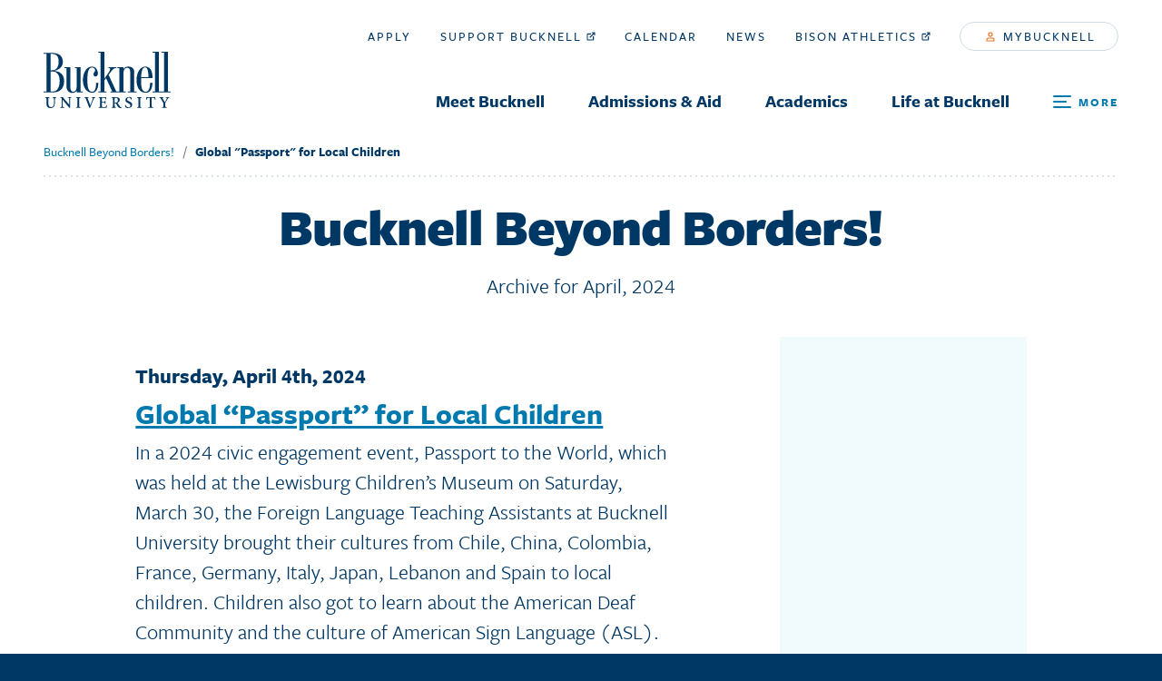

--- FILE ---
content_type: text/html; charset=UTF-8
request_url: https://bucknellbeyondborders.blogs.bucknell.edu/2024/04/
body_size: 159240
content:
<!DOCTYPE html>
<html lang="en" dir="ltr" prefix="og: http://ogp.me/ns#">
  <head>
    <meta charset="utf-8" /><script type="text/javascript">(window.NREUM||(NREUM={})).loader_config={licenseKey:"e1fbe0b180",applicationID:"130043099"};window.NREUM||(NREUM={}),__nr_require=function(n,e,t){function r(t){if(!e[t]){var i=e[t]={exports:{}};n[t][0].call(i.exports,function(e){var i=n[t][1][e];return r(i||e)},i,i.exports)}return e[t].exports}if("function"==typeof __nr_require)return __nr_require;for(var i=0;i<t.length;i++)r(t[i]);return r}({1:[function(n,e,t){function r(){}function i(n,e,t){return function(){return o(n,[u.now()].concat(f(arguments)),e?null:this,t),e?void 0:this}}var o=n("handle"),a=n(4),f=n(5),c=n("ee").get("tracer"),u=n("loader"),s=NREUM;"undefined"==typeof window.newrelic&&(newrelic=s);var p=["setPageViewName","setCustomAttribute","setErrorHandler","finished","addToTrace","inlineHit","addRelease"],d="api-",l=d+"ixn-";a(p,function(n,e){s[e]=i(d+e,!0,"api")}),s.addPageAction=i(d+"addPageAction",!0),s.setCurrentRouteName=i(d+"routeName",!0),e.exports=newrelic,s.interaction=function(){return(new r).get()};var m=r.prototype={createTracer:function(n,e){var t={},r=this,i="function"==typeof e;return o(l+"tracer",[u.now(),n,t],r),function(){if(c.emit((i?"":"no-")+"fn-start",[u.now(),r,i],t),i)try{return e.apply(this,arguments)}catch(n){throw c.emit("fn-err",[arguments,this,n],t),n}finally{c.emit("fn-end",[u.now()],t)}}}};a("actionText,setName,setAttribute,save,ignore,onEnd,getContext,end,get".split(","),function(n,e){m[e]=i(l+e)}),newrelic.noticeError=function(n,e){"string"==typeof n&&(n=new Error(n)),o("err",[n,u.now(),!1,e])}},{}],2:[function(n,e,t){function r(n,e){var t=n.getEntries();t.forEach(function(n){"first-paint"===n.name?a("timing",["fp",Math.floor(n.startTime)]):"first-contentful-paint"===n.name&&a("timing",["fcp",Math.floor(n.startTime)])})}function i(n){if(n instanceof c&&!s){var e,t=Math.round(n.timeStamp);e=t>1e12?Date.now()-t:f.now()-t,s=!0,a("timing",["fi",t,{type:n.type,fid:e}])}}if(!("init"in NREUM&&"page_view_timing"in NREUM.init&&"enabled"in NREUM.init.page_view_timing&&NREUM.init.page_view_timing.enabled===!1)){var o,a=n("handle"),f=n("loader"),c=NREUM.o.EV;if("PerformanceObserver"in window&&"function"==typeof window.PerformanceObserver){o=new PerformanceObserver(r);try{o.observe({entryTypes:["paint"]})}catch(u){}}if("addEventListener"in document){var s=!1,p=["click","keydown","mousedown","pointerdown","touchstart"];p.forEach(function(n){document.addEventListener(n,i,!1)})}}},{}],3:[function(n,e,t){function r(n,e){if(!i)return!1;if(n!==i)return!1;if(!e)return!0;if(!o)return!1;for(var t=o.split("."),r=e.split("."),a=0;a<r.length;a++)if(r[a]!==t[a])return!1;return!0}var i=null,o=null,a=/Version\/(\S+)\s+Safari/;if(navigator.userAgent){var f=navigator.userAgent,c=f.match(a);c&&f.indexOf("Chrome")===-1&&f.indexOf("Chromium")===-1&&(i="Safari",o=c[1])}e.exports={agent:i,version:o,match:r}},{}],4:[function(n,e,t){function r(n,e){var t=[],r="",o=0;for(r in n)i.call(n,r)&&(t[o]=e(r,n[r]),o+=1);return t}var i=Object.prototype.hasOwnProperty;e.exports=r},{}],5:[function(n,e,t){function r(n,e,t){e||(e=0),"undefined"==typeof t&&(t=n?n.length:0);for(var r=-1,i=t-e||0,o=Array(i<0?0:i);++r<i;)o[r]=n[e+r];return o}e.exports=r},{}],6:[function(n,e,t){e.exports={exists:"undefined"!=typeof window.performance&&window.performance.timing&&"undefined"!=typeof window.performance.timing.navigationStart}},{}],ee:[function(n,e,t){function r(){}function i(n){function e(n){return n&&n instanceof r?n:n?c(n,f,o):o()}function t(t,r,i,o){if(!d.aborted||o){n&&n(t,r,i);for(var a=e(i),f=v(t),c=f.length,u=0;u<c;u++)f[u].apply(a,r);var p=s[y[t]];return p&&p.push([b,t,r,a]),a}}function l(n,e){h[n]=v(n).concat(e)}function m(n,e){var t=h[n];if(t)for(var r=0;r<t.length;r++)t[r]===e&&t.splice(r,1)}function v(n){return h[n]||[]}function g(n){return p[n]=p[n]||i(t)}function w(n,e){u(n,function(n,t){e=e||"feature",y[t]=e,e in s||(s[e]=[])})}var h={},y={},b={on:l,addEventListener:l,removeEventListener:m,emit:t,get:g,listeners:v,context:e,buffer:w,abort:a,aborted:!1};return b}function o(){return new r}function a(){(s.api||s.feature)&&(d.aborted=!0,s=d.backlog={})}var f="nr@context",c=n("gos"),u=n(4),s={},p={},d=e.exports=i();d.backlog=s},{}],gos:[function(n,e,t){function r(n,e,t){if(i.call(n,e))return n[e];var r=t();if(Object.defineProperty&&Object.keys)try{return Object.defineProperty(n,e,{value:r,writable:!0,enumerable:!1}),r}catch(o){}return n[e]=r,r}var i=Object.prototype.hasOwnProperty;e.exports=r},{}],handle:[function(n,e,t){function r(n,e,t,r){i.buffer([n],r),i.emit(n,e,t)}var i=n("ee").get("handle");e.exports=r,r.ee=i},{}],id:[function(n,e,t){function r(n){var e=typeof n;return!n||"object"!==e&&"function"!==e?-1:n===window?0:a(n,o,function(){return i++})}var i=1,o="nr@id",a=n("gos");e.exports=r},{}],loader:[function(n,e,t){function r(){if(!x++){var n=E.info=NREUM.info,e=l.getElementsByTagName("script")[0];if(setTimeout(s.abort,3e4),!(n&&n.licenseKey&&n.applicationID&&e))return s.abort();u(y,function(e,t){n[e]||(n[e]=t)}),c("mark",["onload",a()+E.offset],null,"api");var t=l.createElement("script");t.src="https://"+n.agent,e.parentNode.insertBefore(t,e)}}function i(){"complete"===l.readyState&&o()}function o(){c("mark",["domContent",a()+E.offset],null,"api")}function a(){return O.exists&&performance.now?Math.round(performance.now()):(f=Math.max((new Date).getTime(),f))-E.offset}var f=(new Date).getTime(),c=n("handle"),u=n(4),s=n("ee"),p=n(3),d=window,l=d.document,m="addEventListener",v="attachEvent",g=d.XMLHttpRequest,w=g&&g.prototype;NREUM.o={ST:setTimeout,SI:d.setImmediate,CT:clearTimeout,XHR:g,REQ:d.Request,EV:d.Event,PR:d.Promise,MO:d.MutationObserver};var h=""+location,y={beacon:"bam.nr-data.net",errorBeacon:"bam.nr-data.net",agent:"js-agent.newrelic.com/nr-1153.min.js"},b=g&&w&&w[m]&&!/CriOS/.test(navigator.userAgent),E=e.exports={offset:f,now:a,origin:h,features:{},xhrWrappable:b,userAgent:p};n(1),n(2),l[m]?(l[m]("DOMContentLoaded",o,!1),d[m]("load",r,!1)):(l[v]("onreadystatechange",i),d[v]("onload",r)),c("mark",["firstbyte",f],null,"api");var x=0,O=n(6)},{}],"wrap-function":[function(n,e,t){function r(n){return!(n&&n instanceof Function&&n.apply&&!n[a])}var i=n("ee"),o=n(5),a="nr@original",f=Object.prototype.hasOwnProperty,c=!1;e.exports=function(n,e){function t(n,e,t,i){function nrWrapper(){var r,a,f,c;try{a=this,r=o(arguments),f="function"==typeof t?t(r,a):t||{}}catch(u){d([u,"",[r,a,i],f])}s(e+"start",[r,a,i],f);try{return c=n.apply(a,r)}catch(p){throw s(e+"err",[r,a,p],f),p}finally{s(e+"end",[r,a,c],f)}}return r(n)?n:(e||(e=""),nrWrapper[a]=n,p(n,nrWrapper),nrWrapper)}function u(n,e,i,o){i||(i="");var a,f,c,u="-"===i.charAt(0);for(c=0;c<e.length;c++)f=e[c],a=n[f],r(a)||(n[f]=t(a,u?f+i:i,o,f))}function s(t,r,i){if(!c||e){var o=c;c=!0;try{n.emit(t,r,i,e)}catch(a){d([a,t,r,i])}c=o}}function p(n,e){if(Object.defineProperty&&Object.keys)try{var t=Object.keys(n);return t.forEach(function(t){Object.defineProperty(e,t,{get:function(){return n[t]},set:function(e){return n[t]=e,e}})}),e}catch(r){d([r])}for(var i in n)f.call(n,i)&&(e[i]=n[i]);return e}function d(e){try{n.emit("internal-error",e)}catch(t){}}return n||(n=i),t.inPlace=u,t.flag=a,t}},{}]},{},["loader"]);</script>
<script async src="https://www.googletagmanager.com/gtag/js?id=UA-1065086-2"></script>
<script>window.dataLayer = window.dataLayer || [];function gtag(){dataLayer.push(arguments)};gtag("js", new Date());gtag("config", "UA-1065086-2", {"groups":"default","anonymize_ip":true});</script>
<meta name="title" content="April &laquo; 2024 &laquo; " />
<meta name="audience" content="all" />
<meta name="bucknell:page_type" content="page" />
<meta name="twitter:card" content="summary_large_image" />
<meta property="og:site_name" content="Bucknell Blogs" />
<meta name="twitter:title" content="April &laquo; 2024 &laquo;  Bucknell Beyond Borders!" />
<meta property="og:type" content="website" />
<meta name="twitter:site" content="@BucknellU" />
<meta property="og:url" content="https://bucknellbeyondborders.blogs.bucknell.edu/2024/04/04/global-passport-for-local-children/" />
<meta property="og:title" content="April &laquo; 2024 &laquo;  Bucknell Beyond Borders!" />
<meta name="twitter:url" content="https://bucknellbeyondborders.blogs.bucknell.edu/2024/04/04/global-passport-for-local-children/" />
<meta name="twitter:image" content="https://www.bucknell.edu/images/system/wordmark_blue_500x500.png" />
<meta property="og:image" content="https://www.bucknell.edu/images/system/wordmark_blue_500x500.png" />
<meta name="Generator" content="Drupal 8 (https://www.drupal.org)" />
<meta name="MobileOptimized" content="width" />
<meta name="HandheldFriendly" content="true" />
<meta name="viewport" content="width=device-width, initial-scale=1.0" />
<script src="https://www.google.com/recaptcha/api.js?hl=en" async defer></script>
<link rel="revision" href="https://bucknellbeyondborders.blogs.bucknell.edu/2024/04/04/global-passport-for-local-children/" />

<title>April &laquo; 2024 &laquo;  Bucknell Beyond Borders!</title>

<link rel="apple-touch-icon" sizes="60x60" href="">
<link rel="apple-touch-icon" sizes="76x76" href="">
<link rel="apple-touch-icon" sizes="120x120" href="">
<link rel="apple-touch-icon" sizes="152x152" href="">
<link rel="apple-touch-icon" sizes="180x180" href="">
<link rel="icon" type="image/png" sizes="32x32" href="">
<link rel="icon" type="image/png" sizes="16x16" href="">
<link rel="mask-icon" href="/themes/custom/bucknell/assets/dist/favicon/safari-pinned-tab.svg" color="#ffffff">
<link rel="shortcut icon" href="">
<meta name="msapplication-TileColor" content="#ffffff">
<meta name="msapplication-TileImage" content="">
<meta name="msapplication-config" content="https://www.bucknell.edu/themes/custom/bucknell/assets/dist/favicon/browserconfig.xml">
<meta name="theme-color" content="#ffffff">
<meta name="keywords" content="	global,
international,
local,
students,
" />

<link rel="stylesheet" href="https://use.typekit.net/xna3jxr.css">
<link rel="stylesheet" media="all" href="https://www.bucknell.edu/themes/custom/bucknell/assets/dist/css/app.css?pzc529" />

<link rel="stylesheet" type="text/css" media="all" href="https://bucknellbeyondborders.blogs.bucknell.edu/wp-content/themes/Bucknell2019/style.css?v=2023.12.04.1" />

<!--[if lte IE 8]>
<script src="https://www.bucknell.edu/sites/default/files/js/js_VtafjXmRvoUgAzqzYTA3Wrjkx9wcWhjP0G4ZnnqRamA.js"></script>
<![endif]-->

<noscript>
  <link rel="stylesheet" href="https://www.bucknell.edu/themes/custom/bucknell/assets/dist/css/no-script.css" media="all">
</noscript>

<link rel="alternate" type="application/rss+xml" title="Bucknell Beyond Borders! RSS Feed" href="https://bucknellbeyondborders.blogs.bucknell.edu/feed/" />
<link rel="alternate" type="application/atom+xml" title="Bucknell Beyond Borders! Atom Feed" href="https://bucknellbeyondborders.blogs.bucknell.edu/feed/atom/" />
<link rel="pingback" href="https://bucknellbeyondborders.blogs.bucknell.edu/xmlrpc.php" />

<meta name='robots' content='max-image-preview:large' />
	<style>img:is([sizes="auto" i], [sizes^="auto," i]) { contain-intrinsic-size: 3000px 1500px }</style>
	<script type="text/javascript">
/* <![CDATA[ */
window._wpemojiSettings = {"baseUrl":"https:\/\/s.w.org\/images\/core\/emoji\/15.0.3\/72x72\/","ext":".png","svgUrl":"https:\/\/s.w.org\/images\/core\/emoji\/15.0.3\/svg\/","svgExt":".svg","source":{"concatemoji":"https:\/\/bucknellbeyondborders.blogs.bucknell.edu\/wp-includes\/js\/wp-emoji-release.min.js?ver=6.7.2"}};
/*! This file is auto-generated */
!function(i,n){var o,s,e;function c(e){try{var t={supportTests:e,timestamp:(new Date).valueOf()};sessionStorage.setItem(o,JSON.stringify(t))}catch(e){}}function p(e,t,n){e.clearRect(0,0,e.canvas.width,e.canvas.height),e.fillText(t,0,0);var t=new Uint32Array(e.getImageData(0,0,e.canvas.width,e.canvas.height).data),r=(e.clearRect(0,0,e.canvas.width,e.canvas.height),e.fillText(n,0,0),new Uint32Array(e.getImageData(0,0,e.canvas.width,e.canvas.height).data));return t.every(function(e,t){return e===r[t]})}function u(e,t,n){switch(t){case"flag":return n(e,"\ud83c\udff3\ufe0f\u200d\u26a7\ufe0f","\ud83c\udff3\ufe0f\u200b\u26a7\ufe0f")?!1:!n(e,"\ud83c\uddfa\ud83c\uddf3","\ud83c\uddfa\u200b\ud83c\uddf3")&&!n(e,"\ud83c\udff4\udb40\udc67\udb40\udc62\udb40\udc65\udb40\udc6e\udb40\udc67\udb40\udc7f","\ud83c\udff4\u200b\udb40\udc67\u200b\udb40\udc62\u200b\udb40\udc65\u200b\udb40\udc6e\u200b\udb40\udc67\u200b\udb40\udc7f");case"emoji":return!n(e,"\ud83d\udc26\u200d\u2b1b","\ud83d\udc26\u200b\u2b1b")}return!1}function f(e,t,n){var r="undefined"!=typeof WorkerGlobalScope&&self instanceof WorkerGlobalScope?new OffscreenCanvas(300,150):i.createElement("canvas"),a=r.getContext("2d",{willReadFrequently:!0}),o=(a.textBaseline="top",a.font="600 32px Arial",{});return e.forEach(function(e){o[e]=t(a,e,n)}),o}function t(e){var t=i.createElement("script");t.src=e,t.defer=!0,i.head.appendChild(t)}"undefined"!=typeof Promise&&(o="wpEmojiSettingsSupports",s=["flag","emoji"],n.supports={everything:!0,everythingExceptFlag:!0},e=new Promise(function(e){i.addEventListener("DOMContentLoaded",e,{once:!0})}),new Promise(function(t){var n=function(){try{var e=JSON.parse(sessionStorage.getItem(o));if("object"==typeof e&&"number"==typeof e.timestamp&&(new Date).valueOf()<e.timestamp+604800&&"object"==typeof e.supportTests)return e.supportTests}catch(e){}return null}();if(!n){if("undefined"!=typeof Worker&&"undefined"!=typeof OffscreenCanvas&&"undefined"!=typeof URL&&URL.createObjectURL&&"undefined"!=typeof Blob)try{var e="postMessage("+f.toString()+"("+[JSON.stringify(s),u.toString(),p.toString()].join(",")+"));",r=new Blob([e],{type:"text/javascript"}),a=new Worker(URL.createObjectURL(r),{name:"wpTestEmojiSupports"});return void(a.onmessage=function(e){c(n=e.data),a.terminate(),t(n)})}catch(e){}c(n=f(s,u,p))}t(n)}).then(function(e){for(var t in e)n.supports[t]=e[t],n.supports.everything=n.supports.everything&&n.supports[t],"flag"!==t&&(n.supports.everythingExceptFlag=n.supports.everythingExceptFlag&&n.supports[t]);n.supports.everythingExceptFlag=n.supports.everythingExceptFlag&&!n.supports.flag,n.DOMReady=!1,n.readyCallback=function(){n.DOMReady=!0}}).then(function(){return e}).then(function(){var e;n.supports.everything||(n.readyCallback(),(e=n.source||{}).concatemoji?t(e.concatemoji):e.wpemoji&&e.twemoji&&(t(e.twemoji),t(e.wpemoji)))}))}((window,document),window._wpemojiSettings);
/* ]]> */
</script>
<style id='wp-emoji-styles-inline-css' type='text/css'>

	img.wp-smiley, img.emoji {
		display: inline !important;
		border: none !important;
		box-shadow: none !important;
		height: 1em !important;
		width: 1em !important;
		margin: 0 0.07em !important;
		vertical-align: -0.1em !important;
		background: none !important;
		padding: 0 !important;
	}
</style>
<link rel='stylesheet' id='wp-block-library-css' href='https://bucknellbeyondborders.blogs.bucknell.edu/wp-includes/css/dist/block-library/style.min.css?ver=6.7.2' type='text/css' media='all' />
<style id='classic-theme-styles-inline-css' type='text/css'>
/*! This file is auto-generated */
.wp-block-button__link{color:#fff;background-color:#32373c;border-radius:9999px;box-shadow:none;text-decoration:none;padding:calc(.667em + 2px) calc(1.333em + 2px);font-size:1.125em}.wp-block-file__button{background:#32373c;color:#fff;text-decoration:none}
</style>
<style id='global-styles-inline-css' type='text/css'>
:root{--wp--preset--aspect-ratio--square: 1;--wp--preset--aspect-ratio--4-3: 4/3;--wp--preset--aspect-ratio--3-4: 3/4;--wp--preset--aspect-ratio--3-2: 3/2;--wp--preset--aspect-ratio--2-3: 2/3;--wp--preset--aspect-ratio--16-9: 16/9;--wp--preset--aspect-ratio--9-16: 9/16;--wp--preset--color--black: #000000;--wp--preset--color--cyan-bluish-gray: #abb8c3;--wp--preset--color--white: #ffffff;--wp--preset--color--pale-pink: #f78da7;--wp--preset--color--vivid-red: #cf2e2e;--wp--preset--color--luminous-vivid-orange: #ff6900;--wp--preset--color--luminous-vivid-amber: #fcb900;--wp--preset--color--light-green-cyan: #7bdcb5;--wp--preset--color--vivid-green-cyan: #00d084;--wp--preset--color--pale-cyan-blue: #8ed1fc;--wp--preset--color--vivid-cyan-blue: #0693e3;--wp--preset--color--vivid-purple: #9b51e0;--wp--preset--gradient--vivid-cyan-blue-to-vivid-purple: linear-gradient(135deg,rgba(6,147,227,1) 0%,rgb(155,81,224) 100%);--wp--preset--gradient--light-green-cyan-to-vivid-green-cyan: linear-gradient(135deg,rgb(122,220,180) 0%,rgb(0,208,130) 100%);--wp--preset--gradient--luminous-vivid-amber-to-luminous-vivid-orange: linear-gradient(135deg,rgba(252,185,0,1) 0%,rgba(255,105,0,1) 100%);--wp--preset--gradient--luminous-vivid-orange-to-vivid-red: linear-gradient(135deg,rgba(255,105,0,1) 0%,rgb(207,46,46) 100%);--wp--preset--gradient--very-light-gray-to-cyan-bluish-gray: linear-gradient(135deg,rgb(238,238,238) 0%,rgb(169,184,195) 100%);--wp--preset--gradient--cool-to-warm-spectrum: linear-gradient(135deg,rgb(74,234,220) 0%,rgb(151,120,209) 20%,rgb(207,42,186) 40%,rgb(238,44,130) 60%,rgb(251,105,98) 80%,rgb(254,248,76) 100%);--wp--preset--gradient--blush-light-purple: linear-gradient(135deg,rgb(255,206,236) 0%,rgb(152,150,240) 100%);--wp--preset--gradient--blush-bordeaux: linear-gradient(135deg,rgb(254,205,165) 0%,rgb(254,45,45) 50%,rgb(107,0,62) 100%);--wp--preset--gradient--luminous-dusk: linear-gradient(135deg,rgb(255,203,112) 0%,rgb(199,81,192) 50%,rgb(65,88,208) 100%);--wp--preset--gradient--pale-ocean: linear-gradient(135deg,rgb(255,245,203) 0%,rgb(182,227,212) 50%,rgb(51,167,181) 100%);--wp--preset--gradient--electric-grass: linear-gradient(135deg,rgb(202,248,128) 0%,rgb(113,206,126) 100%);--wp--preset--gradient--midnight: linear-gradient(135deg,rgb(2,3,129) 0%,rgb(40,116,252) 100%);--wp--preset--font-size--small: 13px;--wp--preset--font-size--medium: 20px;--wp--preset--font-size--large: 36px;--wp--preset--font-size--x-large: 42px;--wp--preset--spacing--20: 0.44rem;--wp--preset--spacing--30: 0.67rem;--wp--preset--spacing--40: 1rem;--wp--preset--spacing--50: 1.5rem;--wp--preset--spacing--60: 2.25rem;--wp--preset--spacing--70: 3.38rem;--wp--preset--spacing--80: 5.06rem;--wp--preset--shadow--natural: 6px 6px 9px rgba(0, 0, 0, 0.2);--wp--preset--shadow--deep: 12px 12px 50px rgba(0, 0, 0, 0.4);--wp--preset--shadow--sharp: 6px 6px 0px rgba(0, 0, 0, 0.2);--wp--preset--shadow--outlined: 6px 6px 0px -3px rgba(255, 255, 255, 1), 6px 6px rgba(0, 0, 0, 1);--wp--preset--shadow--crisp: 6px 6px 0px rgba(0, 0, 0, 1);}:where(.is-layout-flex){gap: 0.5em;}:where(.is-layout-grid){gap: 0.5em;}body .is-layout-flex{display: flex;}.is-layout-flex{flex-wrap: wrap;align-items: center;}.is-layout-flex > :is(*, div){margin: 0;}body .is-layout-grid{display: grid;}.is-layout-grid > :is(*, div){margin: 0;}:where(.wp-block-columns.is-layout-flex){gap: 2em;}:where(.wp-block-columns.is-layout-grid){gap: 2em;}:where(.wp-block-post-template.is-layout-flex){gap: 1.25em;}:where(.wp-block-post-template.is-layout-grid){gap: 1.25em;}.has-black-color{color: var(--wp--preset--color--black) !important;}.has-cyan-bluish-gray-color{color: var(--wp--preset--color--cyan-bluish-gray) !important;}.has-white-color{color: var(--wp--preset--color--white) !important;}.has-pale-pink-color{color: var(--wp--preset--color--pale-pink) !important;}.has-vivid-red-color{color: var(--wp--preset--color--vivid-red) !important;}.has-luminous-vivid-orange-color{color: var(--wp--preset--color--luminous-vivid-orange) !important;}.has-luminous-vivid-amber-color{color: var(--wp--preset--color--luminous-vivid-amber) !important;}.has-light-green-cyan-color{color: var(--wp--preset--color--light-green-cyan) !important;}.has-vivid-green-cyan-color{color: var(--wp--preset--color--vivid-green-cyan) !important;}.has-pale-cyan-blue-color{color: var(--wp--preset--color--pale-cyan-blue) !important;}.has-vivid-cyan-blue-color{color: var(--wp--preset--color--vivid-cyan-blue) !important;}.has-vivid-purple-color{color: var(--wp--preset--color--vivid-purple) !important;}.has-black-background-color{background-color: var(--wp--preset--color--black) !important;}.has-cyan-bluish-gray-background-color{background-color: var(--wp--preset--color--cyan-bluish-gray) !important;}.has-white-background-color{background-color: var(--wp--preset--color--white) !important;}.has-pale-pink-background-color{background-color: var(--wp--preset--color--pale-pink) !important;}.has-vivid-red-background-color{background-color: var(--wp--preset--color--vivid-red) !important;}.has-luminous-vivid-orange-background-color{background-color: var(--wp--preset--color--luminous-vivid-orange) !important;}.has-luminous-vivid-amber-background-color{background-color: var(--wp--preset--color--luminous-vivid-amber) !important;}.has-light-green-cyan-background-color{background-color: var(--wp--preset--color--light-green-cyan) !important;}.has-vivid-green-cyan-background-color{background-color: var(--wp--preset--color--vivid-green-cyan) !important;}.has-pale-cyan-blue-background-color{background-color: var(--wp--preset--color--pale-cyan-blue) !important;}.has-vivid-cyan-blue-background-color{background-color: var(--wp--preset--color--vivid-cyan-blue) !important;}.has-vivid-purple-background-color{background-color: var(--wp--preset--color--vivid-purple) !important;}.has-black-border-color{border-color: var(--wp--preset--color--black) !important;}.has-cyan-bluish-gray-border-color{border-color: var(--wp--preset--color--cyan-bluish-gray) !important;}.has-white-border-color{border-color: var(--wp--preset--color--white) !important;}.has-pale-pink-border-color{border-color: var(--wp--preset--color--pale-pink) !important;}.has-vivid-red-border-color{border-color: var(--wp--preset--color--vivid-red) !important;}.has-luminous-vivid-orange-border-color{border-color: var(--wp--preset--color--luminous-vivid-orange) !important;}.has-luminous-vivid-amber-border-color{border-color: var(--wp--preset--color--luminous-vivid-amber) !important;}.has-light-green-cyan-border-color{border-color: var(--wp--preset--color--light-green-cyan) !important;}.has-vivid-green-cyan-border-color{border-color: var(--wp--preset--color--vivid-green-cyan) !important;}.has-pale-cyan-blue-border-color{border-color: var(--wp--preset--color--pale-cyan-blue) !important;}.has-vivid-cyan-blue-border-color{border-color: var(--wp--preset--color--vivid-cyan-blue) !important;}.has-vivid-purple-border-color{border-color: var(--wp--preset--color--vivid-purple) !important;}.has-vivid-cyan-blue-to-vivid-purple-gradient-background{background: var(--wp--preset--gradient--vivid-cyan-blue-to-vivid-purple) !important;}.has-light-green-cyan-to-vivid-green-cyan-gradient-background{background: var(--wp--preset--gradient--light-green-cyan-to-vivid-green-cyan) !important;}.has-luminous-vivid-amber-to-luminous-vivid-orange-gradient-background{background: var(--wp--preset--gradient--luminous-vivid-amber-to-luminous-vivid-orange) !important;}.has-luminous-vivid-orange-to-vivid-red-gradient-background{background: var(--wp--preset--gradient--luminous-vivid-orange-to-vivid-red) !important;}.has-very-light-gray-to-cyan-bluish-gray-gradient-background{background: var(--wp--preset--gradient--very-light-gray-to-cyan-bluish-gray) !important;}.has-cool-to-warm-spectrum-gradient-background{background: var(--wp--preset--gradient--cool-to-warm-spectrum) !important;}.has-blush-light-purple-gradient-background{background: var(--wp--preset--gradient--blush-light-purple) !important;}.has-blush-bordeaux-gradient-background{background: var(--wp--preset--gradient--blush-bordeaux) !important;}.has-luminous-dusk-gradient-background{background: var(--wp--preset--gradient--luminous-dusk) !important;}.has-pale-ocean-gradient-background{background: var(--wp--preset--gradient--pale-ocean) !important;}.has-electric-grass-gradient-background{background: var(--wp--preset--gradient--electric-grass) !important;}.has-midnight-gradient-background{background: var(--wp--preset--gradient--midnight) !important;}.has-small-font-size{font-size: var(--wp--preset--font-size--small) !important;}.has-medium-font-size{font-size: var(--wp--preset--font-size--medium) !important;}.has-large-font-size{font-size: var(--wp--preset--font-size--large) !important;}.has-x-large-font-size{font-size: var(--wp--preset--font-size--x-large) !important;}
:where(.wp-block-post-template.is-layout-flex){gap: 1.25em;}:where(.wp-block-post-template.is-layout-grid){gap: 1.25em;}
:where(.wp-block-columns.is-layout-flex){gap: 2em;}:where(.wp-block-columns.is-layout-grid){gap: 2em;}
:root :where(.wp-block-pullquote){font-size: 1.5em;line-height: 1.6;}
</style>
<script type="text/javascript" src="https://bucknellbeyondborders.blogs.bucknell.edu/wp-includes/js/jquery/jquery.min.js?ver=3.7.1" id="jquery-core-js"></script>
<script type="text/javascript" src="https://bucknellbeyondborders.blogs.bucknell.edu/wp-includes/js/jquery/jquery-migrate.min.js?ver=3.4.1" id="jquery-migrate-js"></script>
<link rel="https://api.w.org/" href="https://bucknellbeyondborders.blogs.bucknell.edu/wp-json/" /><link rel="EditURI" type="application/rsd+xml" title="RSD" href="https://bucknellbeyondborders.blogs.bucknell.edu/xmlrpc.php?rsd" />
<meta name="generator" content="WordPress 6.7.2" />
</head>

<body>

<a href="#main-content" class="c-btn c-btn--orange visually-hidden focusable">Skip to main content</a>

<div class="u-pos-relative">

<header class="m-site-header  o-container-fluid u-pad-vert-m sm:u-pad-vert-xl md:u-pad-vert-m js-scroll-reveal-trigger" role="banner">
  <div class="m-site-header__inner u-fade-in u-fade-in--from-top">
    <a href="https://www.bucknell.edu/" class="m-site-header__logo">
      <span class="u-sr-only">Bucknell University Home</span>
      <span aria-hidden="true">
        <svg class="c-logo u-fill-blue-dark" role="img" viewBox="0 0 150 66" xmlns="http://www.w3.org/2000/svg"
>  <title>Bucknell University</title>
  <path d="M89.03023,62.5032653 C88.4398724,61.6254007 87.6105937,60.215539 87.3036077,59.6821529 C88.866319,59.107096 89.9886929,57.9819848 89.9886929,56.3776594 C89.9886929,55.2511591 89.4664001,54.4483019 88.7162987,53.9510305 C87.9453611,53.4565372 86.9396696,53.3037443 85.5283677,53.3037443 L80.2109822,53.3037443 L80.2109822,53.8385194 C81.6806253,53.9510305 81.8320347,54.1052124 81.8320347,56.1679164 L81.8320347,62.8491328 C81.8320347,64.9132258 81.6806253,65.0660187 80.1359721,65.1799189 L80.1359721,65.716083 L85.5811526,65.716083 L85.5811526,65.1799189 C84.1142877,65.0660187 83.9587111,64.9132258 83.9587111,62.8491328 L83.9587111,60.2933245 L84.5782393,60.2933245 C85.1588733,60.2933245 85.388071,60.4850101 85.7006132,61.0170072 C86.2562439,62.01155 86.9980108,63.2894541 87.561976,64.2020444 C88.1439991,65.134081 89.0330082,66.0466713 90.9360432,65.9577736 C91.9347893,65.9133248 92.2223282,65.7897014 92.2223282,65.7897014 L92.1348164,65.3854948 C91.3194284,65.3160435 90.7082346,64.9868442 89.03023,62.5032653 M84.8116042,59.6418711 L83.9587111,59.6418711 L83.9587111,54.716384 C83.9587111,54.1052124 84.1170658,54.030205 85.0463581,54.030205 C86.2798582,54.030205 87.7314433,54.716384 87.7314433,56.7013025 C87.7314433,57.6194489 87.4008431,58.5348172 86.6285164,59.1459888 C86.1256707,59.530749 85.5825417,59.6418711 84.8116042,59.6418711 Z M10.3397311,53.836158 L10.3397311,53.2999939 L15.0528683,53.2999939 L15.0528683,53.836158 C14.0860709,53.8736617 13.5846142,54.1403548 13.490157,54.8279228 C13.4109796,55.4015906 13.3151333,56.4711409 13.3151333,58.6491341 L13.3151333,60.0048237 C13.3151333,61.8563957 12.9664751,63.4398857 11.9052205,64.567775 C11.0537165,65.4831433 9.68130877,65.9998611 8.32973717,65.9998611 C7.12957492,65.9998611 5.85440254,65.7706718 4.89177241,64.9858719 C3.86663382,64.1663464 3.44296544,62.7912104 3.44296544,60.5368208 L3.44296544,56.1280514 C3.44296544,54.0639583 3.28877793,53.9500582 1.74134652,53.836158 L1.74134652,53.2999939 L7.18930522,53.2999939 L7.18930522,53.836158 C5.75994533,53.9500582 5.60714689,54.0639583 5.60714689,56.1280514 L5.60714689,60.1562276 C5.60714689,63.19125 6.61144933,64.8928072 8.88953507,64.8928072 C11.2273511,64.8928072 12.3886192,63.1342999 12.3886192,59.7936917 L12.3886192,58.6491341 C12.3886192,56.4711409 12.2913838,55.4015906 12.2135955,54.8279228 C12.1163602,54.1403548 11.5760093,53.9111655 10.3397311,53.836158 Z M28.3122996,53.7337868 L28.3122996,53.1976227 L33.0268258,53.1976227 L33.0268258,53.7337868 C32.0600285,53.7712905 31.5571827,54.0379836 31.4627255,54.7241625 C31.3835481,55.2978304 31.2890909,56.3687696 31.2890909,58.5467628 L31.2890909,65.7613653 L30.3986928,65.7613653 L22.4378944,56.1381913 L22.3990002,56.1381913 L22.3990002,60.2622103 C22.3990002,62.4374254 22.4962356,63.5069756 22.5726348,64.0792545 C22.6698702,64.7682115 23.210221,64.9974008 24.4478883,65.0737973 L24.4478883,65.6085724 L19.731973,65.6085724 L19.731973,65.0737973 C20.7001595,65.0349045 21.2016161,64.7682115 21.2974624,64.0792545 C21.3752507,63.5069756 21.4724861,62.4374254 21.4724861,60.2622103 L21.4724861,56.5201735 C21.4724861,54.3046766 21.0488177,53.8462979 19.4624922,53.7337868 L19.4624922,53.1976227 L22.612918,53.1976227 L30.3209045,62.1721214 L30.3625768,62.1721214 L30.3625768,58.5467628 C30.3625768,56.3687696 30.2639523,55.2978304 30.1875531,54.7241625 C30.0903178,54.0379836 29.5499669,53.8087942 28.3122996,53.7337868 Z M38.2501709,53.836158 L38.2501709,53.2999939 L43.6981296,53.2999939 L43.6981296,53.836158 C42.2284864,53.9500582 42.075688,54.1028511 42.075688,56.1669441 L42.075688,62.8481605 C42.075688,64.9108645 42.2284864,65.0636574 43.6981296,65.1775575 L43.6981296,65.7109436 L38.2501709,65.7109436 L38.2501709,65.1775575 C39.757319,65.0636574 39.9115066,64.9108645 39.9115066,62.8481605 L39.9115066,56.1669441 C39.9115066,54.1028511 39.757319,53.9500582 38.2501709,53.836158 Z M56.7354476,53.836158 L56.7354476,53.2999939 L61.1207626,53.2999939 L61.1207626,53.836158 C59.8858735,53.9889509 59.8094742,54.1222974 58.917687,55.897473 C58.7259944,56.2780662 56.3312263,61.9327922 54.8421361,65.8276218 L54.0086901,65.8276218 C52.6987908,62.3897818 50.8610423,57.693484 50.1276098,55.7821838 C49.4705766,54.0639583 49.1622016,53.9500582 48.0801108,53.836158 L48.0801108,53.2999939 L53.2780357,53.2999939 L53.2780357,53.836158 L52.6571185,53.9306118 C51.9250751,54.0278437 51.88757,54.1598012 52.1167676,54.9043192 C52.50432,56.0891586 54.0086901,59.8714772 55.1907943,62.8481605 C55.9631209,60.8062919 57.5855625,56.4711409 57.9328317,55.4377053 C58.337053,54.2167512 58.1634184,53.9889509 57.3133035,53.8944971 L56.7354476,53.836158 Z M73.3840871,64.3976193 C73.7119092,64.0323054 74.0411204,63.3836301 74.3689425,62.4654837 L74.9509656,62.5793839 C74.8703991,63.2308372 74.4453417,65.1782521 74.2911542,65.7116381 L64.8648799,65.7116381 L64.8648799,65.1782521 C66.5248265,65.0629629 66.6776249,64.91017 66.6776249,62.848855 L66.6776249,56.1662496 C66.6776249,54.1035456 66.5248265,53.9507527 65.0551834,53.8368526 L65.0551834,53.3006884 L73.7896975,53.3006884 C73.8285916,53.6048852 73.9036018,55.0203029 74.0202842,56.2023643 L73.4410393,56.241257 C73.2479576,55.3258887 73.0145927,54.7911136 72.7256648,54.5021961 C72.3964536,54.178553 71.7797036,54.0646529 70.5823195,54.0646529 L69.6155221,54.0646529 C68.8807005,54.0646529 68.8418064,54.0646529 68.8418064,54.7536099 L68.8418064,58.8012324 L70.5045312,58.8012324 C72.1658669,58.8012324 72.2061501,58.6845542 72.3964536,57.2149644 L73.0145927,57.2149644 L73.0145927,61.263976 L72.3964536,61.263976 C72.2061501,59.7554935 72.1658669,59.677708 70.5045312,59.677708 L68.8418064,59.677708 L68.8418064,62.8099623 C68.8418064,63.9184052 68.9209838,64.4504023 69.2682529,64.701816 C69.6155221,64.9282273 70.3086714,64.9490627 71.1240594,64.9490627 C72.0894677,64.9490627 72.9770876,64.8740553 73.3840871,64.3976193 Z M101.546783,58.4575873 C103.148389,59.125709 104.624977,60.1383091 104.624977,62.1232277 C104.624977,64.3956747 102.720553,66 99.9465669,66 C99.1659058,66 98.426917,65.8458181 97.8935115,65.6735788 C97.3184338,65.5027286 96.9475503,65.3499357 96.7030728,65.2749283 C96.5405509,64.7762679 96.2932952,63.4775283 96.0863228,62.3135243 L96.7030728,62.1232277 C97.1128504,63.1163815 98.2227227,65.2360356 100.336897,65.2360356 C101.6718,65.2360356 102.491355,64.2609391 102.491355,63.0774887 C102.491355,62.0093275 101.937114,61.2453631 100.316061,60.500845 L99.659028,60.1924812 C98.3046782,59.5451949 96.579445,58.5325948 96.579445,56.6629654 C96.579445,54.6586005 98.2018866,53.0153824 100.952258,53.0153824 C101.505111,53.0153824 102.246878,53.0917789 102.819177,53.2834645 C103.148389,53.3959756 103.434538,53.4348683 103.680405,53.5293221 C103.765139,54.1988328 103.884599,55.0378047 104.09435,56.1073549 L103.434538,56.2240331 C103.066433,55.1142011 102.430236,53.7779578 100.706392,53.7779578 C99.352042,53.7779578 98.6116642,54.6961042 98.6116642,55.7823227 C98.6116642,56.851873 99.4312194,57.5588873 101.011989,58.227009 L101.546783,58.4575873 Z M110.292271,53.836158 L110.292271,53.2999939 L115.738841,53.2999939 L115.738841,53.836158 C114.271976,53.9500582 114.11501,54.1028511 114.11501,56.1669441 L114.11501,62.8481605 C114.11501,64.9108645 114.271976,65.0636574 115.738841,65.1775575 L115.738841,65.7109436 L110.292271,65.7109436 L110.292271,65.1775575 C111.79803,65.0636574 111.950829,64.9108645 111.950829,62.8481605 L111.950829,56.1669441 C111.950829,54.1028511 111.79803,53.9500582 110.292271,53.836158 Z M131.525836,52.8038337 L131.832822,52.8038337 C131.874494,53.6066909 131.950893,55.0568343 132.067576,56.2805665 L131.485553,56.3180702 C131.29386,55.3263054 131.063273,54.830423 130.772956,54.5428946 C130.443745,54.1789697 129.824217,54.0664586 128.628222,54.0664586 L127.62253,54.0664586 L127.62253,62.8492717 C127.62253,64.9105867 127.775329,65.0633796 129.554736,65.1758907 L129.554736,65.7120549 L123.603932,65.7120549 L123.603932,65.1758907 C125.304161,65.0633796 125.459738,64.9105867 125.459738,62.8492717 L125.459738,54.0664586 L124.799927,54.0664586 C123.13998,54.0664586 122.635745,54.2956479 122.328759,54.6373484 C122.095394,54.9040414 121.864808,55.4013128 121.632832,56.3180702 L121.054976,56.3180702 C121.128597,55.0568343 121.248058,53.7983765 121.284174,52.8038337 L121.632832,52.8038337 C121.902313,53.2636014 122.095394,53.2997161 122.635745,53.2997161 L130.599322,53.2997161 C131.099389,53.2997161 131.216072,53.188594 131.525836,52.8038337 Z M144.149626,53.836158 L144.149626,53.2999939 L148.497436,53.2999939 L148.497436,53.836158 C147.338946,53.9500582 147.1667,54.1792475 146.35409,55.4377053 C145.619269,56.585041 144.903894,57.7684914 143.919039,59.6603452 C143.724568,60.0048237 143.666227,60.1562276 143.666227,60.8062919 L143.666227,62.8481605 C143.666227,64.9108645 143.821804,65.0636574 145.55815,65.1775575 L145.55815,65.7109436 L139.685133,65.7109436 L139.685133,65.1775575 C141.349247,65.0636574 141.502046,64.9108645 141.502046,62.8481605 L141.502046,60.9951994 C141.502046,60.5951599 141.522882,60.5007061 141.229787,59.9645419 C140.614426,58.8199843 139.917109,57.6156985 138.641937,55.4377053 C137.814047,54.0070083 137.714034,53.9500582 136.712509,53.836158 L136.712509,53.2999939 L141.696516,53.2999939 L141.696516,53.836158 L140.883907,53.9500582 C140.38245,54.0278437 140.344945,54.1792475 140.65332,54.7918081 C141.117271,55.7071764 142.352161,58.0171271 143.146712,59.278363 C143.744015,58.2657628 144.806659,56.2016698 145.387293,54.9043192 C145.717893,54.1792475 145.598433,53.9889509 144.924731,53.9111655 L144.149626,53.836158 Z M106.947097,23.4314842 L106.947097,46.472652 L109.793315,46.472652 L109.793315,47.5463693 L99.4655296,47.5463693 L99.4655296,46.4823752 L102.268686,46.4823752 L102.268686,24.0509899 C102.268686,21.3701692 101.446353,18.8004706 98.8543359,18.8004706 C95.6664049,18.8004706 94.2634375,22.0077322 94.2634375,25.3955673 L94.2634375,46.472652 L96.9207411,46.472652 L96.9165739,47.5463693 L87.5833678,47.5463693 L87.5833678,47.5491473 L78.9252529,47.5491473 L78.9252529,46.476819 L80.9769191,46.476819 L73.7606658,30.9113906 L71.7131668,33.5824882 L71.7131668,46.4879313 L74.3051838,46.4879313 L74.3051838,47.5491473 L64.6135959,47.5491473 L64.6135959,46.4670959 L67.3181282,46.4670959 L67.3181282,1.09316368 L64.4552412,1.09316368 L64.4552412,0 L71.7103886,0 L71.7131668,31.5892355 C71.7131668,31.5892355 73.8092835,28.7292304 75.7289874,25.9984047 C78.1362573,22.575844 79.0780513,20.3950727 78.4418542,19.5394326 C78.1418136,19.1366149 77.7348142,19.1352259 76.6749487,19.1352259 L76.6749487,18.0656757 L85.8609127,18.0656757 L85.8609127,19.1338369 C84.4009931,19.1338369 83.4730899,19.4144202 82.4396168,20.2172774 C80.7116055,21.5590768 76.7624605,27.0874013 76.7624605,27.0874013 L85.7345067,46.4782081 L87.4902996,46.4782081 L87.4902996,46.472652 L89.5864163,46.472652 L89.5822491,19.1324479 L89.5905835,19.1324479 C89.5794709,19.1324479 87.1430304,19.1310588 87.1333069,19.1310588 L87.1333069,18.0587306 L88.7460249,18.0587306 L94.2634375,18.0587306 L94.2634375,20.4395216 C94.3523384,20.0547613 95.830316,17.3642174 100.308699,17.3642174 C104.585666,17.3642174 106.947097,20.0005893 106.947097,23.4314842 Z M128.595856,36.4231858 L125.776031,36.4273529 C125.776031,39.2595774 125.166226,46.956172 120.675341,46.956172 C115.067639,46.956172 115.087086,38.5650643 115.087086,33.4534476 C115.087086,32.6450343 115.100977,32.0630323 115.134314,30.9698687 L115.32184,30.9698687 L128.604191,30.9698687 C128.604191,28.8974415 128.551406,25.6804566 127.14705,22.0870456 C126.359443,20.0840698 123.973009,17.3685234 120.116932,17.3685234 C113.731347,17.3685234 109.703025,24.853986 109.703025,33.2714852 C109.703025,39.658228 112.133909,48.0715601 120.55727,48.0715601 C126.60531,48.0715601 128.266645,42.1723655 128.595856,36.4231858 M116.469217,21.2730763 C116.988732,19.7965413 118.037485,18.2686124 120.019697,18.2686124 C123.4146,18.2686124 123.80632,26.1721719 123.80632,29.8336452 L115.134314,29.8336452 C115.219048,27.3195076 115.281557,24.644243 116.469217,21.2730763 Z M43.6029778,18.0572026 L43.6029778,46.471124 L46.2213873,46.471124 L46.2213873,47.5448413 L39.0676425,47.5448413 L39.0606971,45.675212 C38.6467522,46.2933287 37.410474,48.2254642 33.4752198,48.2254642 C30.5928857,48.2254642 27.0576856,45.8210597 27.0576856,40.9136299 L27.0576856,19.133698 L24.6865317,19.133698 L24.6865317,18.0572026 L31.5902428,18.0572026 L31.5902428,41.1567095 C31.5902428,45.5988155 33.1724011,46.787822 35.0948832,46.787822 C38.24392,46.787822 39.0676425,43.3902638 39.0676425,40.3232938 L39.0676425,19.133698 L36.8742904,19.133698 L36.8742904,18.0572026 L43.6029778,18.0572026 Z M61.9540697,36.4726351 L64.7030524,36.4726351 C64.5335851,42.4009993 62.6194374,48.0682264 57.2631578,48.0682264 C50.455293,48.0682264 46.3880765,41.1425415 46.3880765,33.2084234 C46.3880765,26.7313939 49.3398645,17.3651897 57.1298064,17.3651897 C62.5624853,17.3651897 64.1293638,22.8337862 64.1293638,25.3757042 C64.1293638,26.5494314 63.6918046,29.0205092 61.4192752,29.0205092 C59.9412976,29.0205092 58.8758758,27.8690064 58.8758758,26.3744141 C58.8758758,24.0255707 60.8942042,23.6852593 60.8942042,21.6489468 C60.8942042,20.1349081 59.3578854,18.4125155 57.1867586,18.4125155 C51.6582334,18.4125155 51.7513016,28.4982353 51.7513016,33.0597976 C51.7513016,38.1686362 51.7513016,46.9556164 57.2381544,46.9583945 C61.8998957,46.9583945 61.9082302,39.2868024 61.9540697,36.4726351 Z M146.828738,46.4712629 L150,46.4712629 L150,47.5449802 L128.488759,47.5449802 L128.488759,46.4712629 L131.598901,46.4712629 L131.598901,1.08482952 L128.661004,1.08482952 L128.661004,0.00833415763 L136.132848,0.00833415763 L136.132848,46.4712629 L142.301737,46.4712629 L142.296181,1.08482952 L139.356895,1.08482952 L139.356895,0.00833415763 L146.828738,0.00833415763 L146.828738,46.4712629 Z M24.2699476,34.3206167 C24.2699476,31.1939186 23.5254025,28.2922427 21.3389958,26.086469 C18.7219754,23.4473191 16.3633232,22.8792073 12.4016765,22.4222177 L12.4016765,22.2847041 C16.921732,21.7999339 22.7475196,18.15374 22.7475196,12.2114856 C22.7475196,3.83287909 17.0342472,1.35763428 9.29986832,1.35763428 L0,1.35763428 L0,2.43412964 L3.45741184,2.43412964 L3.45741184,46.5551601 L0,46.5551601 L0,47.6288774 L11.2779135,47.6288774 C19.0331286,47.6288774 24.2699476,43.2673349 24.2699476,34.3206167 L24.2699476,34.3206167 Z M8.31640203,2.43412964 C11.7668685,2.43412964 13.6365657,2.84944849 15.3604098,4.22597353 C17.8246318,6.23033844 17.7649016,9.99182158 17.6982259,12.8268242 C17.5884888,17.4495036 15.1964988,20.3636808 13.225399,21.1234781 C11.5821213,21.7429838 9.30125739,21.7429838 8.31640203,21.7429838 L8.31640203,2.43412964 Z M8.31640203,23.1625687 C10.779235,23.1625687 13.7768624,22.8847634 16.0771734,25.3016691 C17.3898509,26.7504235 18.9275587,28.6867262 18.9275587,34.2206068 C18.9275587,37.1222827 18.6761358,40.7295839 16.6508621,43.639594 C14.6325337,46.5440479 12.3224992,46.5551601 8.31640203,46.5551601 L8.31640203,23.1625687 Z" />
</svg>
</span>
</a>

<div class="m-site-header__nav">

    
<nav role="navigation" aria-labelledby="block-mainnavigation-menu" id="block-mainnavigation" class="site-header-nav-primary m-dropdown-nav">
  <div id="site-menu" role="menubar" class="site-header-nav-primary__menu">
    <h2 class="visually-hidden" id="block-mainnavigation-menu">Primary</h2>
    <div id="site-menu--instructions" class="site-header-nav-primary__instructions u-sr-only">
			<h3 >Menu Navigation Tips</h3>
      <p id="site-menu--help" >
        <span id="site-menu--help-intro">The following menu has 2 levels.</span>
        <span id="site-menu--help-menus">Use left and right arrow keys to navigate between menus.</span>
        <span id="site-menu--help-submenu">Use up and down arrow keys to explore within a submenu.</span>
        <span id="site-menu--help-activate">Use enter to activate.</span>
        Within a submenu, <span id="site-menu--help-escape-submenu">use escape to move to top level menu parent.</span> From top level menus, <span id="site-menu--help-escape-menu">use escape to exit the menu.</span>
      </p>

    </div>
    
    <ul role="menu" class="site-header-nav-primary__parent-list" aria-labelledby="block-mainnavigation-menu">

      <li role="presentation" class="site-header-nav-primary__parent-item js-parent-item has-submenu">
        <a href="https://www.bucknell.edu/meet-bucknell" class="js-parent-link js-dropdown-link site-header-nav-primary__parent-link has-submenu" aria-describedby="site-menu--help-menus site-menu--help-activate site-menu--help-escape-menu" aria-haspopup="true" aria-posinset="1" aria-setsize="4" role="menuitem" data-drupal-link-system-path="node/2298">Meet Bucknell</a>
                  
        <ul class="js-menu-panel site-header-nav-primary__dropdown u-pad-vert-s u-pad-horz-m">
      
      	<li role="presentation" class="site-header-nav-primary__dropdown-item">
	        <a href="https://www.bucknell.edu/meet-bucknell/plan-visit" class="js-dropdown-link site-header-nav-primary__dropdown-link" aria-describedby="site-menu--help-menus site-menu--help-activate site-menu--help-escape-submenu" aria-posinset="1" aria-setsize="8" role="menuitem" data-drupal-link-system-path="node/3937">Plan a Visit</a>
  	  	</li>
      
      	<li role="presentation" class="site-header-nav-primary__dropdown-item">
        	<a href="https://www.bucknell.edu/meet-bucknell/bucknell-outcomes" class="js-dropdown-link site-header-nav-primary__dropdown-link" aria-describedby="site-menu--help-menus site-menu--help-activate site-menu--help-escape-submenu" aria-posinset="2" aria-setsize="8" role="menuitem" data-drupal-link-system-path="node/3983">Outcomes</a>
        </li>

  		<li role="presentation" class="site-header-nav-primary__dropdown-item">
        	<a href="https://www.bucknell.edu/meet-bucknell/bucknell-stories" class="js-dropdown-link site-header-nav-primary__dropdown-link" aria-describedby="site-menu--help-menus site-menu--help-activate site-menu--help-escape-submenu" aria-posinset="3" aria-setsize="8" role="menuitem" data-drupal-link-system-path="node/2303">Bucknell Stories</a>
      	</li>

  		<li role="presentation" class="site-header-nav-primary__dropdown-item">
        	<a href="https://www.bucknell.edu/meet-bucknell/bucknell-magazine" class="js-dropdown-link site-header-nav-primary__dropdown-link" aria-describedby="site-menu--help-menus site-menu--help-activate site-menu--help-escape-submenu" aria-posinset="4" aria-setsize="8" role="menuitem" data-drupal-link-system-path="node/5312">Bucknell Magazine</a>
      	</li>
      
		<li role="presentation" class="site-header-nav-primary__dropdown-item">
        	<a href="https://www.bucknell.edu/meet-bucknell/bucknell-leadership" class="js-dropdown-link site-header-nav-primary__dropdown-link" aria-describedby="site-menu--help-menus site-menu--help-activate site-menu--help-escape-submenu" aria-posinset="5" aria-setsize="8" role="menuitem" data-drupal-link-system-path="node/2308">Bucknell Leadership</a>
      	</li>

      	<li role="presentation" class="site-header-nav-primary__dropdown-item">
        	<a href="https://www.bucknell.edu/meet-bucknell/fast-facts" class="js-dropdown-link site-header-nav-primary__dropdown-link" aria-describedby="site-menu--help-menus site-menu--help-activate site-menu--help-escape-submenu" aria-posinset="6" aria-setsize="8" role="menuitem" data-drupal-link-system-path="node/4080">Fast Facts</a>
      	</li>

  		<li role="presentation" class="site-header-nav-primary__dropdown-item">
        	<a href="https://www.bucknell.edu/meet-bucknell/class-pages" class="js-dropdown-link site-header-nav-primary__dropdown-link" aria-describedby="site-menu--help-menus site-menu--help-activate site-menu--help-escape-submenu" aria-posinset="7" aria-setsize="8" role="menuitem" data-drupal-link-system-path="node/2307">Class Pages</a>
      	</li>

  		<li role="presentation" class="site-header-nav-primary__dropdown-item">
        	<a href="https://www.bucknell.edu/meet-bucknell/history-traditions" class="js-dropdown-link site-header-nav-primary__dropdown-link" aria-describedby="site-menu--help-menus site-menu--help-activate site-menu--help-escape-submenu" aria-posinset="8" aria-setsize="8" role="menuitem" data-drupal-link-system-path="node/2309">History &amp; Traditions</a>
      	</li>
  		</ul>
   
      </li>

      <li role="presentation" class="site-header-nav-primary__parent-item js-parent-item has-submenu">
        <a href="https://www.bucknell.edu/admissions-aid" class="js-parent-link js-dropdown-link site-header-nav-primary__parent-link has-submenu" aria-describedby="site-menu--help-menus site-menu--help-activate site-menu--help-escape-menu" aria-haspopup="true" aria-posinset="2" aria-setsize="4" role="menuitem" data-drupal-link-system-path="node/2355">Admissions &amp; Aid</a>
                  
      	<ul class="js-menu-panel site-header-nav-primary__dropdown u-pad-vert-s u-pad-horz-m">

  		<li role="presentation" class="site-header-nav-primary__dropdown-item">
    		<a href="https://admissions.bucknell.edu/register/?id=66adfe79-8ea2-4d93-aa76-d5dbdc3f8780" class="js-dropdown-link site-header-nav-primary__dropdown-link" aria-describedby="site-menu--help-menus site-menu--help-activate site-menu--help-escape-submenu" aria-posinset="1" aria-setsize="9" role="menuitem">Request Information</a>
      	</li>

      	<li role="presentation" class="site-header-nav-primary__dropdown-item">
        	<a href="https://www.bucknell.edu/admissions-aid/apply-bucknell" class="js-dropdown-link site-header-nav-primary__dropdown-link" aria-describedby="site-menu--help-menus site-menu--help-activate site-menu--help-escape-submenu" aria-posinset="2" aria-setsize="9" role="menuitem" data-drupal-link-system-path="node/2311">Apply to Bucknell</a>
      	</li>
      
  		<li role="presentation" class="site-header-nav-primary__dropdown-item">
        	<a href="https://www.bucknell.edu/admissions-aid/tuition-fees-financial-aid" class="js-dropdown-link site-header-nav-primary__dropdown-link" aria-describedby="site-menu--help-menus site-menu--help-activate site-menu--help-escape-submenu" aria-posinset="3" aria-setsize="9" role="menuitem" data-drupal-link-system-path="node/2397">Tuition, Fees &amp; Financial Aid</a>
      	</li>
      
  		<li role="presentation" class="site-header-nav-primary__dropdown-item">
        	<a href="https://www.bucknell.edu/open-houses" class="js-dropdown-link site-header-nav-primary__dropdown-link" aria-describedby="site-menu--help-menus site-menu--help-activate site-menu--help-escape-submenu" aria-posinset="4" aria-setsize="9" role="menuitem">Open Houses</a>
      	</li>

      	<li role="presentation" class="site-header-nav-primary__dropdown-item">
        	<a href="https://www.bucknell.edu/admissions-aid/admissions-dates-deadlines" class="js-dropdown-link site-header-nav-primary__dropdown-link" aria-describedby="site-menu--help-menus site-menu--help-activate site-menu--help-escape-submenu" aria-posinset="5" aria-setsize="9" role="menuitem" data-drupal-link-system-path="node/2316">Admissions Dates &amp; Deadlines</a>
      	</li>
      
      	<li role="presentation" class="site-header-nav-primary__dropdown-item">
        	<a href="https://www.bucknell.edu/admissions-aid/ive-been-admitted" class="js-dropdown-link site-header-nav-primary__dropdown-link" aria-describedby="site-menu--help-menus site-menu--help-activate site-menu--help-escape-submenu" aria-posinset="6" aria-setsize="9" role="menuitem" data-drupal-link-system-path="node/2315">I&#039;ve Been Admitted</a>
      	</li>

  		<li role="presentation" class="site-header-nav-primary__dropdown-item">
        	<a href="https://www.bucknell.edu/admissions-aid/find-your-counselor" class="js-dropdown-link site-header-nav-primary__dropdown-link" aria-describedby="site-menu--help-menus site-menu--help-activate site-menu--help-escape-submenu" aria-posinset="7" aria-setsize="9" role="menuitem" data-drupal-link-system-path="node/2312">Find Your Counselor</a>
      	</li>

      	<li role="presentation" class="site-header-nav-primary__dropdown-item">
        	<a href="https://www.bucknell.edu/admissions-aid/admissions" class="js-dropdown-link site-header-nav-primary__dropdown-link" aria-describedby="site-menu--help-menus site-menu--help-activate site-menu--help-escape-submenu" aria-posinset="8" aria-setsize="9" role="menuitem" data-drupal-link-system-path="node/5393">Office of Admissions</a>
      	</li>
      
      	<li role="presentation" class="site-header-nav-primary__dropdown-item">
        	<a href="https://www.bucknell.edu/office-financial-aid" class="js-dropdown-link site-header-nav-primary__dropdown-link" aria-describedby="site-menu--help-menus site-menu--help-activate site-menu--help-escape-submenu" aria-posinset="9" aria-setsize="9" role="menuitem">Office of Financial Aid</a>
      	</li>

      	</ul>
    </li>
  	<li role="presentation" class="site-header-nav-primary__parent-item js-parent-item has-submenu">

        <a href="https://www.bucknell.edu/academics" class="js-parent-link js-dropdown-link site-header-nav-primary__parent-link has-submenu" aria-describedby="site-menu--help-menus site-menu--help-activate site-menu--help-escape-menu" aria-haspopup="true" aria-posinset="3" aria-setsize="4" role="menuitem" data-drupal-link-system-path="node/2300">Academics</a>
                  
      	<ul class="js-menu-panel site-header-nav-primary__dropdown u-pad-vert-s u-pad-horz-m">
    
  		<li role="presentation" class="site-header-nav-primary__dropdown-item">
        	<a href="https://www.bucknell.edu/academics/majors-minors" class="js-dropdown-link site-header-nav-primary__dropdown-link" aria-describedby="site-menu--help-menus site-menu--help-activate site-menu--help-escape-submenu" aria-posinset="1" aria-setsize="10" role="menuitem" data-drupal-link-system-path="node/2317">Majors &amp; Minors</a>
      	</li>

      	<li role="presentation" class="site-header-nav-primary__dropdown-item">
        	<a href="https://www.bucknell.edu/academics/college-arts-sciences" class="js-dropdown-link site-header-nav-primary__dropdown-link" aria-describedby="site-menu--help-menus site-menu--help-activate site-menu--help-escape-submenu" aria-posinset="2" aria-setsize="10" role="menuitem" data-drupal-link-system-path="node/2616">College of Arts &amp; Sciences</a>
      	</li>
      
      	<li role="presentation" class="site-header-nav-primary__dropdown-item">
        	<a href="https://www.bucknell.edu/academics/college-engineering" class="js-dropdown-link site-header-nav-primary__dropdown-link" aria-describedby="site-menu--help-menus site-menu--help-activate site-menu--help-escape-submenu" aria-posinset="3" aria-setsize="10" role="menuitem" data-drupal-link-system-path="node/2356">College of Engineering</a>
      	</li>

  		<li role="presentation" class="site-header-nav-primary__dropdown-item">
        	<a href="https://www.bucknell.edu/academics/freeman-college-management" class="js-dropdown-link site-header-nav-primary__dropdown-link" aria-describedby="site-menu--help-menus site-menu--help-activate site-menu--help-escape-submenu" aria-posinset="4" aria-setsize="10" role="menuitem" data-drupal-link-system-path="node/2517">Freeman College of Management</a>
      	</li>
      
      	<li role="presentation" class="site-header-nav-primary__dropdown-item">
        	<a href="https://www.bucknell.edu/academics/undergraduate-research-opportunities" class="js-dropdown-link site-header-nav-primary__dropdown-link" aria-describedby="site-menu--help-menus site-menu--help-activate site-menu--help-escape-submenu" aria-posinset="5" aria-setsize="10" role="menuitem" data-drupal-link-system-path="node/2794">Undergraduate Research Opportunities</a>
      	</li>

      	<li role="presentation" class="site-header-nav-primary__dropdown-item">
        	<a href="https://www.bucknell.edu/academics/beyond-classroom" class="js-dropdown-link site-header-nav-primary__dropdown-link" aria-describedby="site-menu--help-menus site-menu--help-activate site-menu--help-escape-submenu" aria-posinset="6" aria-setsize="10" role="menuitem" data-drupal-link-system-path="node/2329">Beyond the Classroom</a>
      	</li>

      	<li role="presentation" class="site-header-nav-primary__dropdown-item">
        	<a href="https://www.bucknell.edu/academics/academic-support-responsibility" class="js-dropdown-link site-header-nav-primary__dropdown-link" aria-describedby="site-menu--help-menus site-menu--help-activate site-menu--help-escape-submenu" aria-posinset="7" aria-setsize="10" role="menuitem" data-drupal-link-system-path="node/2580">Academic Support &amp; Responsibility</a>
      	</li>

      	<li role="presentation" class="site-header-nav-primary__dropdown-item">
        	<a href="https://www.bucknell.edu/academics/class-registration-grades" class="js-dropdown-link site-header-nav-primary__dropdown-link" aria-describedby="site-menu--help-menus site-menu--help-activate site-menu--help-escape-submenu" aria-posinset="8" aria-setsize="10" role="menuitem" data-drupal-link-system-path="node/3686">Class Registration &amp; Grades</a>
      	</li>

      	<li role="presentation" class="site-header-nav-primary__dropdown-item">
        	<a href="https://www.bucknell.edu/academics/graduate-studies" class="js-dropdown-link site-header-nav-primary__dropdown-link" aria-describedby="site-menu--help-menus site-menu--help-activate site-menu--help-escape-submenu" aria-posinset="9" aria-setsize="10" role="menuitem" data-drupal-link-system-path="node/2633">Graduate Studies</a>
      	</li>
      
  		<li role="presentation" class="site-header-nav-primary__dropdown-item">
        	<a href="https://www.bucknell.edu/academics/summer-session" class="js-dropdown-link site-header-nav-primary__dropdown-link" aria-describedby="site-menu--help-menus site-menu--help-activate site-menu--help-escape-submenu" aria-posinset="10" aria-setsize="10" role="menuitem" data-drupal-link-system-path="node/2706">Summer Session</a>
      	</li>

      	</ul>
    
    </li>    
  	<li role="presentation" class="site-header-nav-primary__parent-item js-parent-item has-submenu">

        <a href="https://www.bucknell.edu/life-bucknell" class="js-parent-link js-dropdown-link site-header-nav-primary__parent-link has-submenu" aria-describedby="site-menu--help-menus site-menu--help-activate site-menu--help-escape-menu" aria-haspopup="true" aria-posinset="4" aria-setsize="4" role="menuitem" data-drupal-link-system-path="node/2301">Life at Bucknell</a>
                  
  		<ul class="js-menu-panel site-header-nav-primary__dropdown u-pad-vert-s u-pad-horz-m">
    
  		<li role="presentation" class="site-header-nav-primary__dropdown-item">
        	<a href="https://www.bucknell.edu/life-bucknell/first-year-experience" class="js-dropdown-link site-header-nav-primary__dropdown-link" aria-describedby="site-menu--help-menus site-menu--help-activate site-menu--help-escape-submenu" aria-posinset="1" aria-setsize="10" role="menuitem" data-drupal-link-system-path="node/2331">First-year Experience</a>
      	</li>
      
      	<li role="presentation" class="site-header-nav-primary__dropdown-item">
        	<a href="https://www.bucknell.edu/life-bucknell/housing" class="js-dropdown-link site-header-nav-primary__dropdown-link" aria-describedby="site-menu--help-menus site-menu--help-activate site-menu--help-escape-submenu" aria-posinset="2" aria-setsize="10" role="menuitem" data-drupal-link-system-path="node/4148">Housing</a>
      	</li>
      
      	<li role="presentation" class="site-header-nav-primary__dropdown-item">
        	<a href="https://www.bucknell.edu/life-bucknell/dining-services" class="js-dropdown-link site-header-nav-primary__dropdown-link" aria-describedby="site-menu--help-menus site-menu--help-activate site-menu--help-escape-submenu" aria-posinset="3" aria-setsize="10" role="menuitem" data-drupal-link-system-path="node/3709">Dining Services</a>
      	</li>            
      
  		<li role="presentation" class="site-header-nav-primary__dropdown-item">
        	<a href="https://www.bucknell.edu/life-bucknell/health-wellness-safety" class="js-dropdown-link site-header-nav-primary__dropdown-link" aria-describedby="site-menu--help-menus site-menu--help-activate site-menu--help-escape-submenu" aria-posinset="4" aria-setsize="10" role="menuitem" data-drupal-link-system-path="node/2335">Health, Wellness &amp; Safety</a>
      	</li>

      	<li role="presentation" class="site-header-nav-primary__dropdown-item">
        	<a href="https://www.bucknell.edu/life-bucknell/diversity-equity-inclusion" class="js-dropdown-link site-header-nav-primary__dropdown-link" aria-describedby="site-menu--help-menus site-menu--help-activate site-menu--help-escape-submenu" aria-posinset="5" aria-setsize="10" role="menuitem" data-drupal-link-system-path="node/2336">Diversity, Equity &amp; Inclusion</a>
      	</li>

      	<li role="presentation" class="site-header-nav-primary__dropdown-item">
        	<a href="https://www.bucknell.edu/life-bucknell/sustainability" class="js-dropdown-link site-header-nav-primary__dropdown-link" aria-describedby="site-menu--help-menus site-menu--help-activate site-menu--help-escape-submenu" aria-posinset="6" aria-setsize="10" role="menuitem" data-drupal-link-system-path="node/3879">Sustainability</a>
      	</li>
      
      	<li role="presentation" class="site-header-nav-primary__dropdown-item">
        	<a href="https://www.bucknell.edu/life-bucknell/athletics" class="js-dropdown-link site-header-nav-primary__dropdown-link" aria-describedby="site-menu--help-menus site-menu--help-activate site-menu--help-escape-submenu" aria-posinset="7" aria-setsize="10" role="menuitem" data-drupal-link-system-path="node/2708">Athletics</a>
      	</li>

      	<li role="presentation" class="site-header-nav-primary__dropdown-item">
        	<a href="https://www.bucknell.edu/life-bucknell/arts-performances" class="js-dropdown-link site-header-nav-primary__dropdown-link" aria-describedby="site-menu--help-menus site-menu--help-activate site-menu--help-escape-submenu" aria-posinset="8" aria-setsize="10" role="menuitem" data-drupal-link-system-path="node/3681">Arts &amp; Performances</a>
      	</li>
      
      	<li role="presentation" class="site-header-nav-primary__dropdown-item">
        	<a href="https://www.bucknell.edu/life-bucknell/get-involved" class="js-dropdown-link site-header-nav-primary__dropdown-link" aria-describedby="site-menu--help-menus site-menu--help-activate site-menu--help-escape-submenu" aria-posinset="9" aria-setsize="10" role="menuitem" data-drupal-link-system-path="node/2334">Get Involved</a>
      	</li>

      	<li role="presentation" class="site-header-nav-primary__dropdown-item">
        	<a href="https://www.bucknell.edu/life-bucknell/commencement" class="js-dropdown-link site-header-nav-primary__dropdown-link" aria-describedby="site-menu--help-menus site-menu--help-activate site-menu--help-escape-submenu" aria-posinset="10" aria-setsize="10" role="menuitem" data-drupal-link-system-path="node/3563">Commencement</a>
      	</li>

      	</ul>
    </li>
    </ul>

  </div>

	<div id="more-nav" class="c-additional-nav-menu u-fade-in u-fade-in--in-place u-reveal-delay--2">
	  <button aria-label="Open Search and Additional Links" aria-expanded="false" class="c-additional-nav-menu__toggle js-modal-toggle" data-modalid="sidebar-modal" data-modalclosedelay="300">
	    <span class="c-additional-nav-menu__search u-mar-right-m">
	      <svg class="u-fill-" width="15" height="15" viewBox="0 0 15 15" xmlns="http://www.w3.org/2000/svg">
	  <title>Search Icon</title>
	  <path fill-rule="evenodd" d="M10.7204118,9.43396243 L10.0428818,9.43396243 L9.80274485,9.2024011 C10.6432247,8.22470006 11.1492283,6.95540286 11.1492283,5.57461416 C11.1492283,2.49571174 8.65351653,0 5.57461416,0 C2.49571174,0 0,2.49571174 0,5.57461416 C0,8.65351653 2.49571174,11.1492283 5.57461416,11.1492283 C6.95540286,11.1492283 8.22470006,10.6432247 9.2024011,9.80274485 L9.43396243,10.0428818 L9.43396243,10.7204118 L13.7221272,15 L15,13.7221272 L10.7204118,9.43396243 Z M5.57461416,9.43396243 C3.43910831,9.43396243 1.7152659,7.71011994 1.7152659,5.57461416 C1.7152659,3.43910831 3.43910831,1.7152659 5.57461416,1.7152659 C7.71011994,1.7152659 9.43396243,3.43910831 9.43396243,5.57461416 C9.43396243,7.71011994 7.71011994,9.43396243 5.57461416,9.43396243 Z"></path>
	</svg>
	    </span>
	    <span class="c-additional-nav-menu__more">
	      <span class="c-additional-nav-menu__hamburger">
	        <span class="c-additional-nav-menu__hamburger-icon">
	          <span class="u-bg-blue-med"></span>
	          <span class="u-bg-blue-med"></span>
	          <span class="u-bg-blue-med"></span>
	        </span>
	      </span>
	      <span class="c-additional-nav-menu__hamburger-text u-c-blue-med">More</span>
	    </span>
	  </button>
	</div>

</nav>

<nav role="navigation" aria-labelledby="block-utilitynavigation-menu" id="block-utilitynavigation" class="site-header-nav-utility u-mar-bottom-xl">
            
  <h2 class="visually-hidden" id="block-utilitynavigation-menu">Utility Navigation</h2>
  
  <ul class='site-header-nav-utility__parent-list' aria-labelledby='block-utilitynavigation-menu'>
  
                  <li class="site-header-nav-utility__parent-item">
        <a href="https://www.bucknell.edu/admissions-aid/apply-bucknell" data-drupal-link-system-path="node/2311">Apply</a>
              </li>
          <li class="site-header-nav-utility__parent-item">
        <a href="https://give.bucknell.edu/" target="_blank" rel="noopener">Support Bucknell <svg class="" width="10" height="10" viewBox="0 0 10 10" xmlns="http://www.w3.org/2000/svg">
  <title>External Link Icon</title>
  <path fill-rule="nonzero" d="M4.53537476,6.3131523 C4.30106018,6.54746687 3.9211612,6.54746687 3.68684662,6.3131523 C3.45253205,6.07883772 3.45253205,5.69893874 3.68684662,5.46462416 L8.57573485,0.575735931 C8.81004943,0.341421356 9.18994841,0.341421356 9.42426299,0.575735931 C9.65857756,0.810050506 9.65857756,1.18994949 9.42426299,1.42426407 L4.53537476,6.3131523 Z M7.06666577,5.44444384 C7.06666577,5.11307299 7.33529492,4.84444384 7.66666577,4.84444384 C7.99803662,4.84444384 8.26666577,5.11307299 8.26666577,5.44444384 L8.26666577,8.11111015 C8.26666577,9.03507377 7.70174061,9.59999892 6.777777,9.59999892 L1.88888877,9.59999892 C0.964925286,9.59999892 0.4,9.03507372 0.4,8.11111015 L0.4,3.22222192 C0.4,2.81763227 0.549997221,2.45550708 0.836085256,2.16941887 C1.12217336,1.88333059 1.48429898,1.73333315 1.88888877,1.73333315 L4.55555508,1.73333315 C4.88692593,1.73333315 5.15555508,2.0019623 5.15555508,2.33333315 C5.15555508,2.664704 4.88692593,2.93333315 4.55555508,2.93333315 L1.88888877,2.93333315 C1.80255892,2.93333315 1.7456581,2.95690226 1.68461365,3.01794675 C1.62356903,3.07899141 1.6,3.13589205 1.6,3.22222192 L1.6,8.11111015 C1.6,8.37233198 1.62766695,8.39999892 1.88888877,8.39999892 L6.777777,8.39999892 C7.03899891,8.39999892 7.06666577,8.37233207 7.06666577,8.11111015 L7.06666577,5.44444384 Z M6.33333261,1.6 C6.00196176,1.6 5.73333261,1.33137085 5.73333261,1 C5.73333261,0.66862915 6.00196176,0.4 6.33333261,0.4 L8.99999892,0.4 C9.33136977,0.4 9.59999892,0.66862915 9.59999892,1 L9.59999892,3.66666631 C9.59999892,3.99803716 9.33136977,4.26666631 8.99999892,4.26666631 C8.66862807,4.26666631 8.39999892,3.99803716 8.39999892,3.66666631 L8.39999892,1.6 L6.33333261,1.6 Z" />
</svg></a>
              </li>
          <li class="site-header-nav-utility__parent-item">
        <a href="https://www.bucknell.edu/calendar-resources" data-drupal-link-system-path="node/3397">Calendar</a>
              </li>
          <li class="site-header-nav-utility__parent-item">
        <a href="https://www.bucknell.edu/news" data-drupal-link-system-path="node/2650">News</a>
              </li>
          <li class="site-header-nav-utility__parent-item">
        <a href="https://bucknellbison.com/" target="_blank" rel="noopener">Bison Athletics <svg class="" width="10" height="10" viewBox="0 0 10 10" xmlns="http://www.w3.org/2000/svg">
  <title>External Link Icon</title>
  <path fill-rule="nonzero" d="M4.53537476,6.3131523 C4.30106018,6.54746687 3.9211612,6.54746687 3.68684662,6.3131523 C3.45253205,6.07883772 3.45253205,5.69893874 3.68684662,5.46462416 L8.57573485,0.575735931 C8.81004943,0.341421356 9.18994841,0.341421356 9.42426299,0.575735931 C9.65857756,0.810050506 9.65857756,1.18994949 9.42426299,1.42426407 L4.53537476,6.3131523 Z M7.06666577,5.44444384 C7.06666577,5.11307299 7.33529492,4.84444384 7.66666577,4.84444384 C7.99803662,4.84444384 8.26666577,5.11307299 8.26666577,5.44444384 L8.26666577,8.11111015 C8.26666577,9.03507377 7.70174061,9.59999892 6.777777,9.59999892 L1.88888877,9.59999892 C0.964925286,9.59999892 0.4,9.03507372 0.4,8.11111015 L0.4,3.22222192 C0.4,2.81763227 0.549997221,2.45550708 0.836085256,2.16941887 C1.12217336,1.88333059 1.48429898,1.73333315 1.88888877,1.73333315 L4.55555508,1.73333315 C4.88692593,1.73333315 5.15555508,2.0019623 5.15555508,2.33333315 C5.15555508,2.664704 4.88692593,2.93333315 4.55555508,2.93333315 L1.88888877,2.93333315 C1.80255892,2.93333315 1.7456581,2.95690226 1.68461365,3.01794675 C1.62356903,3.07899141 1.6,3.13589205 1.6,3.22222192 L1.6,8.11111015 C1.6,8.37233198 1.62766695,8.39999892 1.88888877,8.39999892 L6.777777,8.39999892 C7.03899891,8.39999892 7.06666577,8.37233207 7.06666577,8.11111015 L7.06666577,5.44444384 Z M6.33333261,1.6 C6.00196176,1.6 5.73333261,1.33137085 5.73333261,1 C5.73333261,0.66862915 6.00196176,0.4 6.33333261,0.4 L8.99999892,0.4 C9.33136977,0.4 9.59999892,0.66862915 9.59999892,1 L9.59999892,3.66666631 C9.59999892,3.99803716 9.33136977,4.26666631 8.99999892,4.26666631 C8.66862807,4.26666631 8.39999892,3.99803716 8.39999892,3.66666631 L8.39999892,1.6 L6.33333261,1.6 Z" />
</svg></a>
              </li>
          <li class="site-header-nav-utility__parent-item">
        <a href="http://my.bucknell.edu/" class="site-header-nav-utility__parent-link--mybucknell" target="_blank" rel="noopener"><svg class="u-fill-orange" width="10" height="11" viewBox="0 0 10 11" xmlns="http://www.w3.org/2000/svg">
  <title>Person Icon</title>
  <path fill-rule="evenodd" d="M8.4,9 C8.4,7.99803782 8.00196217,7.6 7,7.6 L3.00000049,7.6 C2.60684492,7.60000032 2.2880527,7.7320484 2.01005027,8.010051 C1.73204791,8.28805319 1.6,8.60684493 1.6,9 L1.6,9.4 L8.4,9.4 L8.4,9 Z M9,10.6 L1,10.6 C0.66862915,10.6 0.4,10.3313708 0.4,10 L0.4,9 C0.4,8.28858503 0.658476213,7.66456847 1.16152214,7.16152287 C1.66456788,6.6584768 2.28858459,6.40000058 3,6.4 L7,6.4 C8.66470387,6.4 9.6,7.33529612 9.6,9 L9.6,10 C9.6,10.3313708 9.33137085,10.6 9,10.6 Z M6.4,3 C6.4,1.99803737 6.00196262,1.6 5,1.6 C3.99803735,1.6 3.6,1.99803735 3.6,3 C3.6,4.00196264 3.99803736,4.4 5,4.4 C6.00196262,4.4 6.4,4.00196262 6.4,3 Z M7.6,3 C7.6,4.66470433 6.66470431,5.6 5,5.6 C3.33529566,5.6 2.4,4.66470434 2.4,3 C2.4,1.33529566 3.33529566,0.4 5,0.4 C6.66470431,0.4 7.6,1.33529567 7.6,3 Z" />
</svg> myBucknell</a>
              </li>
          


  </ul>
</nav>
  </div>
 </div>
</header>

<section  id="sidebar-modal" role="dialog" aria-modal="false" aria-hidden="true" aria-labelledby="sidebar-modal-headline" data-modalbk="true" class="m-modal m-modal--sidebar u-pad-bottom-xl xs:u-pad-bottom-l">
  <div class="m-modal__contents o-container-fluid">
    <div class="m-modal__header u-mar-bottom-s">
            <h1 id="sidebar-modal-headline" class="u-sr-only">Search &amp; Additional Links</h1>

                        <button data-modalid="sidebar-modal" aria-label="Close Search &amp; Additional Links" data-modalclosedelay="300" class="m-modal__close-btn js-modal-toggle">
        <svg class="u-fill-blue-med" width="16" height="16" viewBox="0 0 16 16" xmlns="http://www.w3.org/2000/svg">
  <title>Close Icon</title>
  <path fill-rule="evenodd" d="M6.30450469,8 L0.351148577,2.04664389 C-0.117049526,1.57844579 -0.117049526,0.819346679 0.351148577,0.351148577 C0.819346679,-0.117049526 1.57844579,-0.117049526 2.04664389,0.351148577 L8,6.30450469 L13.9533561,0.351148577 C14.4215542,-0.117049526 15.1806533,-0.117049526 15.6488514,0.351148577 C16.1170495,0.819346679 16.1170495,1.57844579 15.6488514,2.04664389 L9.69549531,8 L15.6488514,13.9533561 C16.1170495,14.4215542 16.1170495,15.1806533 15.6488514,15.6488514 C15.1806533,16.1170495 14.4215542,16.1170495 13.9533561,15.6488514 L8,9.69549531 L2.04664389,15.6488514 C1.57844579,16.1170495 0.819346679,16.1170495 0.351148577,15.6488514 C-0.117049526,15.1806533 -0.117049526,14.4215542 0.351148577,13.9533561 L6.30450469,8 Z" />
</svg>
        <span class="u-c-blue-med u-mar-left-xxs">Close</span>
      </button>
    </div>

    <h2 class="u-sr-only">Search</h2>
    <div class="m-modal__search u-mar-bottom-l sm:u-mar-bottom-xl u-fade-in u-fade-in--in-place u-reveal-delay--2">
      
      <form class="google-custom-search" data-drupal-selector="google-custom-search" action="/search" method="get" id="google-custom-search" accept-charset="UTF-8">
  <div class="js-form-item form-item js-form-type-search form-item-keys js-form-item-keys form-no-label">
      <label for="edit-keys" class="visually-hidden">Search</label>
        <input title="Enter the terms you wish to search for." placeholder="What are you looking for?" data-drupal-selector="edit-keys" class="form-autocomplete form-search" data-autocomplete-path="/bucknell-autocomplete/20" type="search" id="edit-keys" name="keys" value="" size="15" maxlength="128" />

        </div>
<div data-drupal-selector="edit-buttons" class="form-actions js-form-wrapper form-wrapper" id="edit-buttons"><input data-drupal-selector="gcse-search-submit" type="submit" id="gcse-search-submit" value="Search" class="button js-form-submit form-submit" />
</div>

</form>


          </div>

    <h2 class="u-sr-only" id="more-menu-title">Additional Links</h2>
    <span id="submenu-label-title" hidden>Submenu</span>




    <!--- www.bucknell.edu nav -->
    <ul id="www-mobile-nav" class="m-modal__accordion u-mar-bottom-xl" aria-label="Additional Links">
              
      
                  
                            <li class="u-fade-in u-fade-in--from-bottom-small u-reveal-delay--3">

                  <div class="m-modal__accordion-parent">
            <h3 id="meet-bucknell--2"><a href="https://www.bucknell.edu/meet-bucknell" class="title title--xs" data-drupal-link-system-path="node/2298">Meet Bucknell</a></h3>
            <button
              class="m-modal__accordion-button js-accordion-toggle u-pad-vert-m u-pad-left-l"
              aria-expanded="false"
              data-targetid=sub-menu-meet-bucknell
              data-closedelay="700"
              aria-labelledby="meet-bucknell--2 submenu-label-title"
            >
              <span class="m-modal__accordion-indicator" aria-hidden="true">
                <svg class="u-fill-blue-dark" width="20" height="20" viewBox="0 0 20 20" xmlns="http://www.w3.org/2000/svg">
  <title>Plus Icon (Large)</title>
  <path fill-rule="evenodd" d="M11,9 L20,9 L20,11 L11,11 L11,20 L9,20 L9,11 L0,11 L0,9 L9,9 L9,0 L11,0 L11,9 Z" />
</svg>
              </span>
            </button>
          </div>

                                    <div class="m-modal__accordion-panel-wrapper js-accordion-panel">
                  <ul class="m-modal__accordion-panel" id="sub-menu-meet-bucknell" aria-labelledby="meet-bucknell--2 submenu-label-title">
            
                            <li class="u-fade-in u-fade-in--from-bottom-small u-reveal-delay--3">

                  <a href="https://www.bucknell.edu/meet-bucknell/plan-visit" data-drupal-link-system-path="node/3937">Plan a Visit</a>

                        </li>
                            <li class="u-fade-in u-fade-in--from-bottom-small u-reveal-delay--4">

                  <a href="https://www.bucknell.edu/meet-bucknell/bucknell-outcomes" data-drupal-link-system-path="node/3983">Outcomes</a>

                        </li>
                            <li class="u-fade-in u-fade-in--from-bottom-small u-reveal-delay--5">

                  <a href="https://www.bucknell.edu/meet-bucknell/bucknell-stories" data-drupal-link-system-path="node/2303">Bucknell Stories</a>

                        </li>
                            <li class="u-fade-in u-fade-in--from-bottom-small u-reveal-delay--6">

                  <a href="https://www.bucknell.edu/meet-bucknell/bucknell-magazine" data-drupal-link-system-path="node/5312">Bucknell Magazine</a>

                        </li>
                            <li class="u-fade-in u-fade-in--from-bottom-small u-reveal-delay--7">

                  <a href="https://www.bucknell.edu/meet-bucknell/bucknell-leadership" data-drupal-link-system-path="node/2308">Bucknell Leadership</a>

                        </li>
                            <li class="u-fade-in u-fade-in--from-bottom-small u-reveal-delay--8">

                  <a href="https://www.bucknell.edu/meet-bucknell/fast-facts" data-drupal-link-system-path="node/4080">Fast Facts</a>

                        </li>
                            <li class="u-fade-in u-fade-in--from-bottom-small u-reveal-delay--9">

                  <a href="https://www.bucknell.edu/meet-bucknell/class-pages" data-drupal-link-system-path="node/2307">Class Pages</a>

                        </li>
                            <li class="u-fade-in u-fade-in--from-bottom-small u-reveal-delay--10">

                  <a href="https://www.bucknell.edu/meet-bucknell/history-traditions" data-drupal-link-system-path="node/2309">History &amp; Traditions</a>

                        </li>
    
              <li>&nbsp;</li>
        </ul>
      </div>
      
          
              </li>
                            <li class="u-fade-in u-fade-in--from-bottom-small u-reveal-delay--4">

                  <div class="m-modal__accordion-parent">
            <h3 id="admissions-aid--2"><a href="https://www.bucknell.edu/admissions-aid" class="title title--xs" data-drupal-link-system-path="node/2355">Admissions &amp; Aid</a></h3>
            <button
              class="m-modal__accordion-button js-accordion-toggle u-pad-vert-m u-pad-left-l"
              aria-expanded="false"
              data-targetid=sub-menu-admissions-aid
              data-closedelay="700"
              aria-labelledby="admissions-aid--2 submenu-label-title"
            >
              <span class="m-modal__accordion-indicator" aria-hidden="true">
                <svg class="u-fill-blue-dark" width="20" height="20" viewBox="0 0 20 20" xmlns="http://www.w3.org/2000/svg">
  <title>Plus Icon (Large)</title>
  <path fill-rule="evenodd" d="M11,9 L20,9 L20,11 L11,11 L11,20 L9,20 L9,11 L0,11 L0,9 L9,9 L9,0 L11,0 L11,9 Z" />
</svg>
              </span>
            </button>
          </div>

                                    <div class="m-modal__accordion-panel-wrapper js-accordion-panel">
                  <ul class="m-modal__accordion-panel" id="sub-menu-admissions-aid" aria-labelledby="admissions-aid--2 submenu-label-title">
            
                            <li class="u-fade-in u-fade-in--from-bottom-small u-reveal-delay--3">

                  <a href="https://admissions.bucknell.edu/register/?id=66adfe79-8ea2-4d93-aa76-d5dbdc3f8780">Request Information</a>

                        </li>
                            <li class="u-fade-in u-fade-in--from-bottom-small u-reveal-delay--4">

                  <a href="https://www.bucknell.edu/admissions-aid/apply-bucknell" data-drupal-link-system-path="node/2311">Apply to Bucknell</a>

                        </li>
                            <li class="u-fade-in u-fade-in--from-bottom-small u-reveal-delay--5">

                  <a href="https://www.bucknell.edu/admissions-aid/tuition-fees-financial-aid" data-drupal-link-system-path="node/2397">Tuition, Fees &amp; Financial Aid</a>

                        </li>
                            <li class="u-fade-in u-fade-in--from-bottom-small u-reveal-delay--6">

                  <a href="https://www.bucknell.edu/open-houses">Open Houses</a>

                        </li>
                            <li class="u-fade-in u-fade-in--from-bottom-small u-reveal-delay--7">

                  <a href="https://www.bucknell.edu/admissions-aid/admissions-dates-deadlines" data-drupal-link-system-path="node/2316">Admissions Dates &amp; Deadlines</a>

                        </li>
                            <li class="u-fade-in u-fade-in--from-bottom-small u-reveal-delay--8">

                  <a href="https://www.bucknell.edu/admissions-aid/ive-been-admitted" data-drupal-link-system-path="node/2315">I&#039;ve Been Admitted</a>

                        </li>
                            <li class="u-fade-in u-fade-in--from-bottom-small u-reveal-delay--9">

                  <a href="https://www.bucknell.edu/admissions-aid/find-your-counselor" data-drupal-link-system-path="node/2312">Find Your Counselor</a>

                        </li>
                            <li class="u-fade-in u-fade-in--from-bottom-small u-reveal-delay--10">

                  <a href="https://www.bucknell.edu/admissions-aid/admissions" data-drupal-link-system-path="node/5393">Office of Admissions</a>

                        </li>
                            <li class="u-fade-in u-fade-in--from-bottom-small u-reveal-delay--11">

                  <a href="https://www.bucknell.edu/office-financial-aid">Office of Financial Aid</a>

                        </li>
    
              <li>&nbsp;</li>
        </ul>
      </div>
      
          
              </li>
                            <li class="u-fade-in u-fade-in--from-bottom-small u-reveal-delay--5">

                  <div class="m-modal__accordion-parent">
            <h3 id="academics--2"><a href="https://www.bucknell.edu/academics" class="title title--xs" data-drupal-link-system-path="node/2300">Academics</a></h3>
            <button
              class="m-modal__accordion-button js-accordion-toggle u-pad-vert-m u-pad-left-l"
              aria-expanded="false"
              data-targetid=sub-menu-academics
              data-closedelay="700"
              aria-labelledby="academics--2 submenu-label-title"
            >
              <span class="m-modal__accordion-indicator" aria-hidden="true">
                <svg class="u-fill-blue-dark" width="20" height="20" viewBox="0 0 20 20" xmlns="http://www.w3.org/2000/svg">
  <title>Plus Icon (Large)</title>
  <path fill-rule="evenodd" d="M11,9 L20,9 L20,11 L11,11 L11,20 L9,20 L9,11 L0,11 L0,9 L9,9 L9,0 L11,0 L11,9 Z" />
</svg>
              </span>
            </button>
          </div>

                                    <div class="m-modal__accordion-panel-wrapper js-accordion-panel">
                  <ul class="m-modal__accordion-panel" id="sub-menu-academics" aria-labelledby="academics--2 submenu-label-title">
            
                            <li class="u-fade-in u-fade-in--from-bottom-small u-reveal-delay--3">

                  <a href="https://www.bucknell.edu/academics/majors-minors" data-drupal-link-system-path="node/2317">Majors &amp; Minors</a>

                        </li>
                            <li class="u-fade-in u-fade-in--from-bottom-small u-reveal-delay--4">

                  <a href="https://www.bucknell.edu/academics/college-arts-sciences" data-drupal-link-system-path="node/2616">College of Arts &amp; Sciences</a>

                        </li>
                            <li class="u-fade-in u-fade-in--from-bottom-small u-reveal-delay--5">

                  <a href="https://www.bucknell.edu/academics/college-engineering" data-drupal-link-system-path="node/2356">College of Engineering</a>

                        </li>
                            <li class="u-fade-in u-fade-in--from-bottom-small u-reveal-delay--6">

                  <a href="https://www.bucknell.edu/academics/freeman-college-management" data-drupal-link-system-path="node/2517">Freeman College of Management</a>

                        </li>
                            <li class="u-fade-in u-fade-in--from-bottom-small u-reveal-delay--7">

                  <a href="https://www.bucknell.edu/academics/undergraduate-research-opportunities" data-drupal-link-system-path="node/2794">Undergraduate Research Opportunities</a>

                        </li>
                            <li class="u-fade-in u-fade-in--from-bottom-small u-reveal-delay--8">

                  <a href="https://www.bucknell.edu/academics/beyond-classroom" data-drupal-link-system-path="node/2329">Beyond the Classroom</a>

                        </li>
                            <li class="u-fade-in u-fade-in--from-bottom-small u-reveal-delay--9">

                  <a href="https://www.bucknell.edu/academics/academic-support-responsibility" data-drupal-link-system-path="node/2580">Academic Support &amp; Responsibility</a>

                        </li>
                            <li class="u-fade-in u-fade-in--from-bottom-small u-reveal-delay--10">

                  <a href="https://www.bucknell.edu/academics/class-registration-grades" data-drupal-link-system-path="node/3686">Class Registration &amp; Grades</a>

                        </li>
                            <li class="u-fade-in u-fade-in--from-bottom-small u-reveal-delay--11">

                  <a href="https://www.bucknell.edu/academics/graduate-studies" data-drupal-link-system-path="node/2633">Graduate Studies</a>

                        </li>
                            <li class="u-fade-in u-fade-in--from-bottom-small u-reveal-delay--12">

                  <a href="https://www.bucknell.edu/academics/summer-session" data-drupal-link-system-path="node/2706">Summer Session</a>

                        </li>
    
              <li>&nbsp;</li>
        </ul>
      </div>
      
          
              </li>
                            <li class="u-fade-in u-fade-in--from-bottom-small u-reveal-delay--6">

                  <div class="m-modal__accordion-parent">
            <h3 id="life-at-bucknell--2"><a href="https://www.bucknell.edu/life-bucknell" class="title title--xs" data-drupal-link-system-path="node/2301">Life at Bucknell</a></h3>
            <button
              class="m-modal__accordion-button js-accordion-toggle u-pad-vert-m u-pad-left-l"
              aria-expanded="false"
              data-targetid=sub-menu-life-at-bucknell
              data-closedelay="700"
              aria-labelledby="life-at-bucknell--2 submenu-label-title"
            >
              <span class="m-modal__accordion-indicator" aria-hidden="true">
                <svg class="u-fill-blue-dark" width="20" height="20" viewBox="0 0 20 20" xmlns="http://www.w3.org/2000/svg">
  <title>Plus Icon (Large)</title>
  <path fill-rule="evenodd" d="M11,9 L20,9 L20,11 L11,11 L11,20 L9,20 L9,11 L0,11 L0,9 L9,9 L9,0 L11,0 L11,9 Z" />
</svg>
              </span>
            </button>
          </div>

                                    <div class="m-modal__accordion-panel-wrapper js-accordion-panel">
                  <ul class="m-modal__accordion-panel" id="sub-menu-life-at-bucknell" aria-labelledby="life-at-bucknell--2 submenu-label-title">
            
                            <li class="u-fade-in u-fade-in--from-bottom-small u-reveal-delay--3">

                  <a href="https://www.bucknell.edu/life-bucknell/first-year-experience" data-drupal-link-system-path="node/2331">First-year Experience</a>

                        </li>
                            <li class="u-fade-in u-fade-in--from-bottom-small u-reveal-delay--4">

                  <a href="https://www.bucknell.edu/life-bucknell/housing" data-drupal-link-system-path="node/4148">Housing</a>

                        </li>
                            <li class="u-fade-in u-fade-in--from-bottom-small u-reveal-delay--5">

                  <a href="https://www.bucknell.edu/life-bucknell/dining-services" data-drupal-link-system-path="node/3709">Dining Services</a>

                        </li>
                            <li class="u-fade-in u-fade-in--from-bottom-small u-reveal-delay--6">

                  <a href="https://www.bucknell.edu/life-bucknell/health-wellness-safety" data-drupal-link-system-path="node/2335">Health, Wellness &amp; Safety</a>

                        </li>
                            <li class="u-fade-in u-fade-in--from-bottom-small u-reveal-delay--7">

                  <a href="https://www.bucknell.edu/life-bucknell/diversity-equity-inclusion" data-drupal-link-system-path="node/2336">Diversity, Equity &amp; Inclusion</a>

                        </li>
                            <li class="u-fade-in u-fade-in--from-bottom-small u-reveal-delay--8">

                  <a href="https://www.bucknell.edu/life-bucknell/sustainability" data-drupal-link-system-path="node/3879">Sustainability</a>

                        </li>
                            <li class="u-fade-in u-fade-in--from-bottom-small u-reveal-delay--9">

                  <a href="https://www.bucknell.edu/life-bucknell/athletics" data-drupal-link-system-path="node/2708">Athletics</a>

                        </li>
                            <li class="u-fade-in u-fade-in--from-bottom-small u-reveal-delay--10">

                  <a href="https://www.bucknell.edu/life-bucknell/arts-performances" data-drupal-link-system-path="node/3681">Arts &amp; Performances</a>

                        </li>
                            <li class="u-fade-in u-fade-in--from-bottom-small u-reveal-delay--11">

                  <a href="https://www.bucknell.edu/life-bucknell/get-involved" data-drupal-link-system-path="node/2334">Get Involved</a>

                        </li>
                            <li class="u-fade-in u-fade-in--from-bottom-small u-reveal-delay--12">

                  <a href="https://www.bucknell.edu/life-bucknell/commencement" data-drupal-link-system-path="node/3563">Commencement</a>

                        </li>
    
              <li>&nbsp;</li>
        </ul>
      </div>
      
          
              </li>
      
      <li class="u-fade-in u-fade-in--from-bottom-small u-reveal-delay--6">
        <div class="m-modal__accordion-parent">
          <h3 id="find-information-for-submenu" class="title title--xs u-c-blue-med">Find Information For...</h3>
          <button
            class="m-modal__accordion-button js-accordion-toggle u-pad-vert-m u-pad-left-l"
            aria-expanded="false"
            data-targetid="accordion-audiences"
            data-closedelay="700"
            aria-labelledby="find-information-for-submenu submenu-label-title"
          >
            <span class="m-modal__accordion-indicator" aria-hidden="true">
              <svg class="u-fill-blue-dark" width="20" height="20" viewBox="0 0 20 20" xmlns="http://www.w3.org/2000/svg">
  <title>Plus Icon (Large)</title>
  <path fill-rule="evenodd" d="M11,9 L20,9 L20,11 L11,11 L11,20 L9,20 L9,11 L0,11 L0,9 L9,9 L9,0 L11,0 L11,9 Z" />
</svg>
            </span>
          </button>
        </div>

        <div class="m-modal__accordion-panel-wrapper js-accordion-panel">
                  
      
              <ul id="accordion-audiences" class="m-modal__accordion-panel" aria-labelledby="find-information-for-submenu submenu-label-title">
              <li>
        <a href="https://www.bucknell.edu/prospective-students" data-drupal-link-system-path="node/5270">Prospective Students</a>
              </li>
          <li>
        <a href="https://www.bucknell.edu/parents-prospective-students" data-drupal-link-system-path="node/5435">Parents of Prospective Students</a>
              </li>
          <li>
        <a href="https://www.bucknell.edu/current-students" data-drupal-link-system-path="node/2797">Current Students</a>
              </li>
          <li>
        <a href="https://www.bucknell.edu/parents-families" data-drupal-link-system-path="node/3722">Current Parents &amp; Families</a>
              </li>
          <li>
        <a href="https://www.bucknell.edu/prospective-employees" data-drupal-link-system-path="node/2801">Prospective Employees</a>
              </li>
          <li>
        <a href="https://www.bucknell.edu/faculty-staff" data-drupal-link-system-path="node/2800">Faculty &amp; Staff</a>
              </li>
          <li>
        <a href="https://www.bucknell.edu/neighbors" data-drupal-link-system-path="node/2802">Neighbors</a>
              </li>
          <li>
        <a href="https://www.bucknell.edu/alumni" data-drupal-link-system-path="node/4265">Alumni</a>
              </li>
          <li>
        <a href="https://www.bucknell.edu/donors" data-drupal-link-system-path="node/4264">Donors</a>
              </li>
        <li>&nbsp;</li>
    </ul>
  


  
              </div>
      </li>
    </ul>

    <div class="m-modal__audiences u-fade-in u-fade-in--in-place u-reveal-delay--3">
      <h2 class="label label--upper u-mar-bottom-xs">Find information for</h2>

              <nav role="navigation" aria-labelledby="block-searchmore-menu" id="block-searchmore">
            
  <h2 class="visually-hidden" id="block-searchmore-menu">Search &amp; More</h2>
  

        
              <ul class="m-modal__audience-list">
                    <li class="u-fade-in u-fade-in--from-bottom-small u-reveal-delay--0">
        <a href="https://www.bucknell.edu/prospective-students" class="m-modal__audience-item" data-drupal-link-system-path="node/5270">Prospective Students</a>
              </li>
                <li class="u-fade-in u-fade-in--from-bottom-small u-reveal-delay--1">
        <a href="https://www.bucknell.edu/parents-prospective-students" class="m-modal__audience-item" data-drupal-link-system-path="node/5435">Parents of Prospective Students</a>
              </li>
                <li class="u-fade-in u-fade-in--from-bottom-small u-reveal-delay--2">
        <a href="https://www.bucknell.edu/current-students" class="m-modal__audience-item" data-drupal-link-system-path="node/2797">Current Students</a>
              </li>
                <li class="u-fade-in u-fade-in--from-bottom-small u-reveal-delay--3">
        <a href="https://www.bucknell.edu/parents-families" class="m-modal__audience-item" data-drupal-link-system-path="node/3722">Current Parents &amp; Families</a>
              </li>
                <li class="u-fade-in u-fade-in--from-bottom-small u-reveal-delay--4">
        <a href="https://www.bucknell.edu/prospective-employees" class="m-modal__audience-item" data-drupal-link-system-path="node/2801">Prospective Employees</a>
              </li>
                <li class="u-fade-in u-fade-in--from-bottom-small u-reveal-delay--5">
        <a href="https://www.bucknell.edu/faculty-staff" class="m-modal__audience-item" data-drupal-link-system-path="node/2800">Faculty &amp; Staff</a>
              </li>
                <li class="u-fade-in u-fade-in--from-bottom-small u-reveal-delay--6">
        <a href="https://www.bucknell.edu/neighbors" class="m-modal__audience-item" data-drupal-link-system-path="node/2802">Neighbors</a>
              </li>
                <li class="u-fade-in u-fade-in--from-bottom-small u-reveal-delay--7">
        <a href="https://www.bucknell.edu/alumni" class="m-modal__audience-item" data-drupal-link-system-path="node/4265">Alumni</a>
              </li>
                <li class="u-fade-in u-fade-in--from-bottom-small u-reveal-delay--8">
        <a href="https://www.bucknell.edu/donors" class="m-modal__audience-item" data-drupal-link-system-path="node/4264">Donors</a>
              </li>
        </ul>
  


  </nav>

          </div>

    <div class="m-modal__utility-links u-mar-bottom-l u-fade-in u-fade-in--in-place u-reveal-delay--6">
              


<nav role="navigation" aria-labelledby="block-utilitynavigation-searchmore-menu" id="block-utilitynavigation-searchmore">
            
  <h3 class="label label--upper u-mar-bottom-xxs" id="block-utilitynavigation-searchmore-menu">Utility Links</h3>
  

  <ul class='' aria-label='Utility Links'>
    
                  <li>
        <a href="https://www.bucknell.edu/admissions-aid/apply-bucknell" data-drupal-link-system-path="node/2311">Apply</a>
              </li>
          <li>
        <a href="https://give.bucknell.edu/" target="_blank" rel="noopener">Support Bucknell <svg class="" width="10" height="10" viewBox="0 0 10 10" xmlns="http://www.w3.org/2000/svg">
  <title>External Link Icon</title>
  <path fill-rule="nonzero" d="M4.53537476,6.3131523 C4.30106018,6.54746687 3.9211612,6.54746687 3.68684662,6.3131523 C3.45253205,6.07883772 3.45253205,5.69893874 3.68684662,5.46462416 L8.57573485,0.575735931 C8.81004943,0.341421356 9.18994841,0.341421356 9.42426299,0.575735931 C9.65857756,0.810050506 9.65857756,1.18994949 9.42426299,1.42426407 L4.53537476,6.3131523 Z M7.06666577,5.44444384 C7.06666577,5.11307299 7.33529492,4.84444384 7.66666577,4.84444384 C7.99803662,4.84444384 8.26666577,5.11307299 8.26666577,5.44444384 L8.26666577,8.11111015 C8.26666577,9.03507377 7.70174061,9.59999892 6.777777,9.59999892 L1.88888877,9.59999892 C0.964925286,9.59999892 0.4,9.03507372 0.4,8.11111015 L0.4,3.22222192 C0.4,2.81763227 0.549997221,2.45550708 0.836085256,2.16941887 C1.12217336,1.88333059 1.48429898,1.73333315 1.88888877,1.73333315 L4.55555508,1.73333315 C4.88692593,1.73333315 5.15555508,2.0019623 5.15555508,2.33333315 C5.15555508,2.664704 4.88692593,2.93333315 4.55555508,2.93333315 L1.88888877,2.93333315 C1.80255892,2.93333315 1.7456581,2.95690226 1.68461365,3.01794675 C1.62356903,3.07899141 1.6,3.13589205 1.6,3.22222192 L1.6,8.11111015 C1.6,8.37233198 1.62766695,8.39999892 1.88888877,8.39999892 L6.777777,8.39999892 C7.03899891,8.39999892 7.06666577,8.37233207 7.06666577,8.11111015 L7.06666577,5.44444384 Z M6.33333261,1.6 C6.00196176,1.6 5.73333261,1.33137085 5.73333261,1 C5.73333261,0.66862915 6.00196176,0.4 6.33333261,0.4 L8.99999892,0.4 C9.33136977,0.4 9.59999892,0.66862915 9.59999892,1 L9.59999892,3.66666631 C9.59999892,3.99803716 9.33136977,4.26666631 8.99999892,4.26666631 C8.66862807,4.26666631 8.39999892,3.99803716 8.39999892,3.66666631 L8.39999892,1.6 L6.33333261,1.6 Z" />
</svg></a>
              </li>
          <li>
        <a href="https://www.bucknell.edu/calendar-resources" data-drupal-link-system-path="node/3397">Calendar</a>
              </li>
          <li>
        <a href="https://www.bucknell.edu/news" data-drupal-link-system-path="node/2650">News</a>
              </li>
          <li>
        <a href="https://bucknellbison.com/" target="_blank" rel="noopener">Bison Athletics <svg class="" width="10" height="10" viewBox="0 0 10 10" xmlns="http://www.w3.org/2000/svg">
  <title>External Link Icon</title>
  <path fill-rule="nonzero" d="M4.53537476,6.3131523 C4.30106018,6.54746687 3.9211612,6.54746687 3.68684662,6.3131523 C3.45253205,6.07883772 3.45253205,5.69893874 3.68684662,5.46462416 L8.57573485,0.575735931 C8.81004943,0.341421356 9.18994841,0.341421356 9.42426299,0.575735931 C9.65857756,0.810050506 9.65857756,1.18994949 9.42426299,1.42426407 L4.53537476,6.3131523 Z M7.06666577,5.44444384 C7.06666577,5.11307299 7.33529492,4.84444384 7.66666577,4.84444384 C7.99803662,4.84444384 8.26666577,5.11307299 8.26666577,5.44444384 L8.26666577,8.11111015 C8.26666577,9.03507377 7.70174061,9.59999892 6.777777,9.59999892 L1.88888877,9.59999892 C0.964925286,9.59999892 0.4,9.03507372 0.4,8.11111015 L0.4,3.22222192 C0.4,2.81763227 0.549997221,2.45550708 0.836085256,2.16941887 C1.12217336,1.88333059 1.48429898,1.73333315 1.88888877,1.73333315 L4.55555508,1.73333315 C4.88692593,1.73333315 5.15555508,2.0019623 5.15555508,2.33333315 C5.15555508,2.664704 4.88692593,2.93333315 4.55555508,2.93333315 L1.88888877,2.93333315 C1.80255892,2.93333315 1.7456581,2.95690226 1.68461365,3.01794675 C1.62356903,3.07899141 1.6,3.13589205 1.6,3.22222192 L1.6,8.11111015 C1.6,8.37233198 1.62766695,8.39999892 1.88888877,8.39999892 L6.777777,8.39999892 C7.03899891,8.39999892 7.06666577,8.37233207 7.06666577,8.11111015 L7.06666577,5.44444384 Z M6.33333261,1.6 C6.00196176,1.6 5.73333261,1.33137085 5.73333261,1 C5.73333261,0.66862915 6.00196176,0.4 6.33333261,0.4 L8.99999892,0.4 C9.33136977,0.4 9.59999892,0.66862915 9.59999892,1 L9.59999892,3.66666631 C9.59999892,3.99803716 9.33136977,4.26666631 8.99999892,4.26666631 C8.66862807,4.26666631 8.39999892,3.99803716 8.39999892,3.66666631 L8.39999892,1.6 L6.33333261,1.6 Z" />
</svg></a>
              </li>
          <li>
        <a href="http://my.bucknell.edu/" target="_blank" rel="noopener">myBucknell <svg class="" width="10" height="10" viewBox="0 0 10 10" xmlns="http://www.w3.org/2000/svg">
  <title>External Link Icon</title>
  <path fill-rule="nonzero" d="M4.53537476,6.3131523 C4.30106018,6.54746687 3.9211612,6.54746687 3.68684662,6.3131523 C3.45253205,6.07883772 3.45253205,5.69893874 3.68684662,5.46462416 L8.57573485,0.575735931 C8.81004943,0.341421356 9.18994841,0.341421356 9.42426299,0.575735931 C9.65857756,0.810050506 9.65857756,1.18994949 9.42426299,1.42426407 L4.53537476,6.3131523 Z M7.06666577,5.44444384 C7.06666577,5.11307299 7.33529492,4.84444384 7.66666577,4.84444384 C7.99803662,4.84444384 8.26666577,5.11307299 8.26666577,5.44444384 L8.26666577,8.11111015 C8.26666577,9.03507377 7.70174061,9.59999892 6.777777,9.59999892 L1.88888877,9.59999892 C0.964925286,9.59999892 0.4,9.03507372 0.4,8.11111015 L0.4,3.22222192 C0.4,2.81763227 0.549997221,2.45550708 0.836085256,2.16941887 C1.12217336,1.88333059 1.48429898,1.73333315 1.88888877,1.73333315 L4.55555508,1.73333315 C4.88692593,1.73333315 5.15555508,2.0019623 5.15555508,2.33333315 C5.15555508,2.664704 4.88692593,2.93333315 4.55555508,2.93333315 L1.88888877,2.93333315 C1.80255892,2.93333315 1.7456581,2.95690226 1.68461365,3.01794675 C1.62356903,3.07899141 1.6,3.13589205 1.6,3.22222192 L1.6,8.11111015 C1.6,8.37233198 1.62766695,8.39999892 1.88888877,8.39999892 L6.777777,8.39999892 C7.03899891,8.39999892 7.06666577,8.37233207 7.06666577,8.11111015 L7.06666577,5.44444384 Z M6.33333261,1.6 C6.00196176,1.6 5.73333261,1.33137085 5.73333261,1 C5.73333261,0.66862915 6.00196176,0.4 6.33333261,0.4 L8.99999892,0.4 C9.33136977,0.4 9.59999892,0.66862915 9.59999892,1 L9.59999892,3.66666631 C9.59999892,3.99803716 9.33136977,4.26666631 8.99999892,4.26666631 C8.66862807,4.26666631 8.39999892,3.99803716 8.39999892,3.66666631 L8.39999892,1.6 L6.33333261,1.6 Z" />
</svg></a>
              </li>
          



  </ul>
</nav>
          </div>

    <div class="m-modal__helpful-links u-mar-bottom-xxxs u-fade-in u-fade-in--in-place u-reveal-delay--7">
              
  
<nav role="navigation" aria-labelledby="block-helpfullinks-header-menu" id="block-helpfullinks-header">
  <h3 class="label label--upper u-mar-bottom-xxs" id="block-helpfullinks-header-menu">Helpful Links</h3>
  <ul aria-label="Helpful Links">
        
                  <li>
        <a href="https://www.bucknell.edu/azdirectory?t=faculty_staff&amp;s=All" data-drupal-link-query="{&quot;s&quot;:&quot;All&quot;,&quot;t&quot;:&quot;faculty_staff&quot;}" data-drupal-link-system-path="azdirectory">Faculty &amp; Staff A-Z Directory </a>
              </li>
          <li>
        <a href="https://www.bucknell.edu/azdirectory?t=office_dept_resource&amp;s=All" data-drupal-link-query="{&quot;s&quot;:&quot;All&quot;,&quot;t&quot;:&quot;office_dept_resource&quot;}" data-drupal-link-system-path="azdirectory">Office A-Z Directory</a>
              </li>
          <li>
        <a href="https://www.bucknell.edu/library">Library <svg class="" width="10" height="10" viewBox="0 0 10 10" xmlns="http://www.w3.org/2000/svg">
  <title>External Link Icon</title>
  <path fill-rule="nonzero" d="M4.53537476,6.3131523 C4.30106018,6.54746687 3.9211612,6.54746687 3.68684662,6.3131523 C3.45253205,6.07883772 3.45253205,5.69893874 3.68684662,5.46462416 L8.57573485,0.575735931 C8.81004943,0.341421356 9.18994841,0.341421356 9.42426299,0.575735931 C9.65857756,0.810050506 9.65857756,1.18994949 9.42426299,1.42426407 L4.53537476,6.3131523 Z M7.06666577,5.44444384 C7.06666577,5.11307299 7.33529492,4.84444384 7.66666577,4.84444384 C7.99803662,4.84444384 8.26666577,5.11307299 8.26666577,5.44444384 L8.26666577,8.11111015 C8.26666577,9.03507377 7.70174061,9.59999892 6.777777,9.59999892 L1.88888877,9.59999892 C0.964925286,9.59999892 0.4,9.03507372 0.4,8.11111015 L0.4,3.22222192 C0.4,2.81763227 0.549997221,2.45550708 0.836085256,2.16941887 C1.12217336,1.88333059 1.48429898,1.73333315 1.88888877,1.73333315 L4.55555508,1.73333315 C4.88692593,1.73333315 5.15555508,2.0019623 5.15555508,2.33333315 C5.15555508,2.664704 4.88692593,2.93333315 4.55555508,2.93333315 L1.88888877,2.93333315 C1.80255892,2.93333315 1.7456581,2.95690226 1.68461365,3.01794675 C1.62356903,3.07899141 1.6,3.13589205 1.6,3.22222192 L1.6,8.11111015 C1.6,8.37233198 1.62766695,8.39999892 1.88888877,8.39999892 L6.777777,8.39999892 C7.03899891,8.39999892 7.06666577,8.37233207 7.06666577,8.11111015 L7.06666577,5.44444384 Z M6.33333261,1.6 C6.00196176,1.6 5.73333261,1.33137085 5.73333261,1 C5.73333261,0.66862915 6.00196176,0.4 6.33333261,0.4 L8.99999892,0.4 C9.33136977,0.4 9.59999892,0.66862915 9.59999892,1 L9.59999892,3.66666631 C9.59999892,3.99803716 9.33136977,4.26666631 8.99999892,4.26666631 C8.66862807,4.26666631 8.39999892,3.99803716 8.39999892,3.66666631 L8.39999892,1.6 L6.33333261,1.6 Z" />
</svg></a>
              </li>
          <li>
        <a href="http://bucknell.bncollege.com/">Bookstore <svg class="" width="10" height="10" viewBox="0 0 10 10" xmlns="http://www.w3.org/2000/svg">
  <title>External Link Icon</title>
  <path fill-rule="nonzero" d="M4.53537476,6.3131523 C4.30106018,6.54746687 3.9211612,6.54746687 3.68684662,6.3131523 C3.45253205,6.07883772 3.45253205,5.69893874 3.68684662,5.46462416 L8.57573485,0.575735931 C8.81004943,0.341421356 9.18994841,0.341421356 9.42426299,0.575735931 C9.65857756,0.810050506 9.65857756,1.18994949 9.42426299,1.42426407 L4.53537476,6.3131523 Z M7.06666577,5.44444384 C7.06666577,5.11307299 7.33529492,4.84444384 7.66666577,4.84444384 C7.99803662,4.84444384 8.26666577,5.11307299 8.26666577,5.44444384 L8.26666577,8.11111015 C8.26666577,9.03507377 7.70174061,9.59999892 6.777777,9.59999892 L1.88888877,9.59999892 C0.964925286,9.59999892 0.4,9.03507372 0.4,8.11111015 L0.4,3.22222192 C0.4,2.81763227 0.549997221,2.45550708 0.836085256,2.16941887 C1.12217336,1.88333059 1.48429898,1.73333315 1.88888877,1.73333315 L4.55555508,1.73333315 C4.88692593,1.73333315 5.15555508,2.0019623 5.15555508,2.33333315 C5.15555508,2.664704 4.88692593,2.93333315 4.55555508,2.93333315 L1.88888877,2.93333315 C1.80255892,2.93333315 1.7456581,2.95690226 1.68461365,3.01794675 C1.62356903,3.07899141 1.6,3.13589205 1.6,3.22222192 L1.6,8.11111015 C1.6,8.37233198 1.62766695,8.39999892 1.88888877,8.39999892 L6.777777,8.39999892 C7.03899891,8.39999892 7.06666577,8.37233207 7.06666577,8.11111015 L7.06666577,5.44444384 Z M6.33333261,1.6 C6.00196176,1.6 5.73333261,1.33137085 5.73333261,1 C5.73333261,0.66862915 6.00196176,0.4 6.33333261,0.4 L8.99999892,0.4 C9.33136977,0.4 9.59999892,0.66862915 9.59999892,1 L9.59999892,3.66666631 C9.59999892,3.99803716 9.33136977,4.26666631 8.99999892,4.26666631 C8.66862807,4.26666631 8.39999892,3.99803716 8.39999892,3.66666631 L8.39999892,1.6 L6.33333261,1.6 Z" />
</svg></a>
              </li>
          <li>
        <a href="https://bucknellbison.com/">Bison Athletics <svg class="" width="10" height="10" viewBox="0 0 10 10" xmlns="http://www.w3.org/2000/svg">
  <title>External Link Icon</title>
  <path fill-rule="nonzero" d="M4.53537476,6.3131523 C4.30106018,6.54746687 3.9211612,6.54746687 3.68684662,6.3131523 C3.45253205,6.07883772 3.45253205,5.69893874 3.68684662,5.46462416 L8.57573485,0.575735931 C8.81004943,0.341421356 9.18994841,0.341421356 9.42426299,0.575735931 C9.65857756,0.810050506 9.65857756,1.18994949 9.42426299,1.42426407 L4.53537476,6.3131523 Z M7.06666577,5.44444384 C7.06666577,5.11307299 7.33529492,4.84444384 7.66666577,4.84444384 C7.99803662,4.84444384 8.26666577,5.11307299 8.26666577,5.44444384 L8.26666577,8.11111015 C8.26666577,9.03507377 7.70174061,9.59999892 6.777777,9.59999892 L1.88888877,9.59999892 C0.964925286,9.59999892 0.4,9.03507372 0.4,8.11111015 L0.4,3.22222192 C0.4,2.81763227 0.549997221,2.45550708 0.836085256,2.16941887 C1.12217336,1.88333059 1.48429898,1.73333315 1.88888877,1.73333315 L4.55555508,1.73333315 C4.88692593,1.73333315 5.15555508,2.0019623 5.15555508,2.33333315 C5.15555508,2.664704 4.88692593,2.93333315 4.55555508,2.93333315 L1.88888877,2.93333315 C1.80255892,2.93333315 1.7456581,2.95690226 1.68461365,3.01794675 C1.62356903,3.07899141 1.6,3.13589205 1.6,3.22222192 L1.6,8.11111015 C1.6,8.37233198 1.62766695,8.39999892 1.88888877,8.39999892 L6.777777,8.39999892 C7.03899891,8.39999892 7.06666577,8.37233207 7.06666577,8.11111015 L7.06666577,5.44444384 Z M6.33333261,1.6 C6.00196176,1.6 5.73333261,1.33137085 5.73333261,1 C5.73333261,0.66862915 6.00196176,0.4 6.33333261,0.4 L8.99999892,0.4 C9.33136977,0.4 9.59999892,0.66862915 9.59999892,1 L9.59999892,3.66666631 C9.59999892,3.99803716 9.33136977,4.26666631 8.99999892,4.26666631 C8.66862807,4.26666631 8.39999892,3.99803716 8.39999892,3.66666631 L8.39999892,1.6 L6.33333261,1.6 Z" />
</svg></a>
              </li>
          <li>
        <a href="http://emergencycommunications.blogs.bucknell.edu/">Emergency Information <svg class="" width="10" height="10" viewBox="0 0 10 10" xmlns="http://www.w3.org/2000/svg">
  <title>External Link Icon</title>
  <path fill-rule="nonzero" d="M4.53537476,6.3131523 C4.30106018,6.54746687 3.9211612,6.54746687 3.68684662,6.3131523 C3.45253205,6.07883772 3.45253205,5.69893874 3.68684662,5.46462416 L8.57573485,0.575735931 C8.81004943,0.341421356 9.18994841,0.341421356 9.42426299,0.575735931 C9.65857756,0.810050506 9.65857756,1.18994949 9.42426299,1.42426407 L4.53537476,6.3131523 Z M7.06666577,5.44444384 C7.06666577,5.11307299 7.33529492,4.84444384 7.66666577,4.84444384 C7.99803662,4.84444384 8.26666577,5.11307299 8.26666577,5.44444384 L8.26666577,8.11111015 C8.26666577,9.03507377 7.70174061,9.59999892 6.777777,9.59999892 L1.88888877,9.59999892 C0.964925286,9.59999892 0.4,9.03507372 0.4,8.11111015 L0.4,3.22222192 C0.4,2.81763227 0.549997221,2.45550708 0.836085256,2.16941887 C1.12217336,1.88333059 1.48429898,1.73333315 1.88888877,1.73333315 L4.55555508,1.73333315 C4.88692593,1.73333315 5.15555508,2.0019623 5.15555508,2.33333315 C5.15555508,2.664704 4.88692593,2.93333315 4.55555508,2.93333315 L1.88888877,2.93333315 C1.80255892,2.93333315 1.7456581,2.95690226 1.68461365,3.01794675 C1.62356903,3.07899141 1.6,3.13589205 1.6,3.22222192 L1.6,8.11111015 C1.6,8.37233198 1.62766695,8.39999892 1.88888877,8.39999892 L6.777777,8.39999892 C7.03899891,8.39999892 7.06666577,8.37233207 7.06666577,8.11111015 L7.06666577,5.44444384 Z M6.33333261,1.6 C6.00196176,1.6 5.73333261,1.33137085 5.73333261,1 C5.73333261,0.66862915 6.00196176,0.4 6.33333261,0.4 L8.99999892,0.4 C9.33136977,0.4 9.59999892,0.66862915 9.59999892,1 L9.59999892,3.66666631 C9.59999892,3.99803716 9.33136977,4.26666631 8.99999892,4.26666631 C8.66862807,4.26666631 8.39999892,3.99803716 8.39999892,3.66666631 L8.39999892,1.6 L6.33333261,1.6 Z" />
</svg></a>
              </li>
          <li>
        <a href="http://forthemedia.blogs.bucknell.edu/">For the Media <svg class="" width="10" height="10" viewBox="0 0 10 10" xmlns="http://www.w3.org/2000/svg">
  <title>External Link Icon</title>
  <path fill-rule="nonzero" d="M4.53537476,6.3131523 C4.30106018,6.54746687 3.9211612,6.54746687 3.68684662,6.3131523 C3.45253205,6.07883772 3.45253205,5.69893874 3.68684662,5.46462416 L8.57573485,0.575735931 C8.81004943,0.341421356 9.18994841,0.341421356 9.42426299,0.575735931 C9.65857756,0.810050506 9.65857756,1.18994949 9.42426299,1.42426407 L4.53537476,6.3131523 Z M7.06666577,5.44444384 C7.06666577,5.11307299 7.33529492,4.84444384 7.66666577,4.84444384 C7.99803662,4.84444384 8.26666577,5.11307299 8.26666577,5.44444384 L8.26666577,8.11111015 C8.26666577,9.03507377 7.70174061,9.59999892 6.777777,9.59999892 L1.88888877,9.59999892 C0.964925286,9.59999892 0.4,9.03507372 0.4,8.11111015 L0.4,3.22222192 C0.4,2.81763227 0.549997221,2.45550708 0.836085256,2.16941887 C1.12217336,1.88333059 1.48429898,1.73333315 1.88888877,1.73333315 L4.55555508,1.73333315 C4.88692593,1.73333315 5.15555508,2.0019623 5.15555508,2.33333315 C5.15555508,2.664704 4.88692593,2.93333315 4.55555508,2.93333315 L1.88888877,2.93333315 C1.80255892,2.93333315 1.7456581,2.95690226 1.68461365,3.01794675 C1.62356903,3.07899141 1.6,3.13589205 1.6,3.22222192 L1.6,8.11111015 C1.6,8.37233198 1.62766695,8.39999892 1.88888877,8.39999892 L6.777777,8.39999892 C7.03899891,8.39999892 7.06666577,8.37233207 7.06666577,8.11111015 L7.06666577,5.44444384 Z M6.33333261,1.6 C6.00196176,1.6 5.73333261,1.33137085 5.73333261,1 C5.73333261,0.66862915 6.00196176,0.4 6.33333261,0.4 L8.99999892,0.4 C9.33136977,0.4 9.59999892,0.66862915 9.59999892,1 L9.59999892,3.66666631 C9.59999892,3.99803716 9.33136977,4.26666631 8.99999892,4.26666631 C8.66862807,4.26666631 8.39999892,3.99803716 8.39999892,3.66666631 L8.39999892,1.6 L6.33333261,1.6 Z" />
</svg></a>
              </li>
          <li>
        <a href="https://www.bucknell.edu/feedback" data-drupal-link-system-path="node/4385">Feedback</a>
              </li>
  </ul>

</nav>

          </div>

    <div class="m-modal__social u-mar-top-l u-fade-in u-fade-in--in-place u-reveal-delay--8">
              <h3 id="block-bucknellsocialmedialinks-searchmore" class="m-modal__social-title u-mar-right-xxxs u-mar-bottom-xxs xs:u-mar-bottom-0">
  @BucknellU<span class="u-sr-only"> Social Media Accounts</span>
</h3>

<nav class="m-modal__social-list" aria-labelledby="block-bucknellsocialmedialinks-searchmore">
  <ul>
          <li>
        <a href="https://www.facebook.com/BucknellU/" class="u-fill-blue-med" target="_blank" rel="noopener"><span class="u-sr-only">Facebook</span><span  class="social-svg facebook-svg" aria-hidden="true"><svg class="u-fill-{{ color }}" width="7" height="14" xmlns="http://www.w3.org/2000/svg"><path fill-rule="evenodd" d="M4.667 4.472V3.141c0-.6.138-.905 1.112-.905H7V0H4.962C2.465 0 1.641 1.097 1.641 2.98v1.492H0v2.236h1.64v6.709h3.027V6.708h2.056L7 4.472H4.667z"/></svg></span></a>
      </li>
          <li>
        <a href="https://twitter.com/BucknellU" class="u-fill-blue-med" target="_blank" rel="noopener"><span class="u-sr-only">Twitter</span><span  class="social-svg twitter-svg" aria-hidden="true"><svg class="u-fill-{{ color }}" width="16" height="14" xmlns="http://www.w3.org/2000/svg"><path fill-rule="evenodd" d="M15.807 1.46a6.78 6.78 0 0 1-1.862.492 3.146 3.146 0 0 0 1.427-1.72 6.616 6.616 0 0 1-2.06.753A3.306 3.306 0 0 0 10.943 0C9.151 0 7.701 1.393 7.701 3.11c0 .245.027.482.084.71C5.088 3.692 2.696 2.453 1.099.568a3.012 3.012 0 0 0-.44 1.563c0 1.08.577 2.032 1.448 2.591a3.273 3.273 0 0 1-1.474-.388v.038c0 1.509 1.119 2.764 2.603 3.05-.272.07-.56.109-.854.109-.208 0-.412-.02-.61-.058.412 1.236 1.611 2.135 3.031 2.16a6.683 6.683 0 0 1-4.03 1.333A6.84 6.84 0 0 1 0 10.921a9.351 9.351 0 0 0 4.964 1.406c5.973 0 9.235-4.742 9.235-8.854 0-.135-.003-.27-.01-.4a6.456 6.456 0 0 0 1.618-1.612z"/></svg></span></a>
      </li>
          <li>
        <a href="https://www.instagram.com/bucknellu" class="u-fill-blue-med" target="_blank" rel="noopener"><span class="u-sr-only">Instagram</span><span  class="social-svg instagram-svg" aria-hidden="true"><svg class="u-fill-{{ color }}" width="14" height="15" xmlns="http://www.w3.org/2000/svg"><path fill-rule="evenodd" d="M2.129 2.04c-.49.47-.729 1.022-.729 1.687V9.69c0 .665.238 1.216.729 1.686.49.47 1.066.699 1.76.699h6.222c.694 0 1.27-.228 1.76-.699.49-.47.729-1.021.729-1.686V3.727c0-.665-.238-1.216-.729-1.687-.49-.47-1.066-.698-1.76-.698H3.89c-.694 0-1.27.228-1.76.698zM10.182 0c1.047 0 1.96.362 2.7 1.072.74.71 1.118 1.583 1.118 2.587v6.099c0 1.003-.378 1.877-1.118 2.587-.74.71-1.653 1.072-2.7 1.072H3.818c-1.047 0-1.96-.362-2.7-1.072C.378 11.635 0 10.76 0 9.758V3.659c0-1.004.378-1.878 1.118-2.587C1.858.362 2.771 0 3.818 0h6.364zM7 9.392c-1.546 0-2.8-1.202-2.8-2.684 0-1.482 1.254-2.683 2.8-2.683 1.546 0 2.8 1.201 2.8 2.683C9.8 8.19 8.546 9.392 7 9.392zM7 8.05c.773 0 1.4-.6 1.4-1.342 0-.74-.627-1.341-1.4-1.341-.773 0-1.4.6-1.4 1.341S6.227 8.05 7 8.05zm3.5-4.025c-.387 0-.7-.3-.7-.67 0-.371.313-.672.7-.672.387 0 .7.3.7.671 0 .37-.313.671-.7.671z"/></svg></span></a>
      </li>
          <li>
        <a href="https://www.youtube.com/channel/UC05NvnGRG8WkX2BH0UQsOew" class="u-fill-blue-med" target="_blank" rel="noopener"><span class="u-sr-only">YouTube</span><span  class="social-svg youtube-svg" aria-hidden="true"><svg class="u-fill-{{ color }}" width="16" height="13" xmlns="http://www.w3.org/2000/svg"><path fill-rule="evenodd" d="M15.896 2.54c0-1.348-1.034-2.432-2.313-2.432A118.128 118.128 0 0 0 8.283 0H7.72c-1.8 0-3.57.03-5.3.108C1.143.108.11 1.198.11 2.546A42.064 42.064 0 0 0 0 5.745a43.878 43.878 0 0 0 .106 3.202c0 1.348 1.035 2.44 2.31 2.44 1.82.082 3.685.118 5.582.115 1.9.006 3.76-.03 5.582-.114 1.278 0 2.313-1.093 2.313-2.441.075-1.07.11-2.136.106-3.205a42.185 42.185 0 0 0-.103-3.202zM6.47 8.683V2.798l4.532 2.94L6.47 8.684z"/></svg></span></a>
      </li>
      </ul>
</nav>

      
              <h3 id="block-iamraybucknellsociallinks-searchmore" class="m-modal__social-title u-mar-right-xxxs u-mar-bottom-xxs xs:u-mar-bottom-0">
  @IAmRayBucknell<span class="u-sr-only"> Social Media Accounts</span>
</h3>

<nav class="m-modal__social-list" aria-labelledby="block-iamraybucknellsociallinks-searchmore">
  <ul>
          <li>
        <a href="https://www.instagram.com/iamraybucknell" class="u-fill-blue-med" target="_blank" rel="noopener"><span class="u-sr-only">Instagram</span><span  class="social-svg instagram-svg" aria-hidden="true"><svg class="u-fill-{{ color }}" width="14" height="15" xmlns="http://www.w3.org/2000/svg"><path fill-rule="evenodd" d="M2.129 2.04c-.49.47-.729 1.022-.729 1.687V9.69c0 .665.238 1.216.729 1.686.49.47 1.066.699 1.76.699h6.222c.694 0 1.27-.228 1.76-.699.49-.47.729-1.021.729-1.686V3.727c0-.665-.238-1.216-.729-1.687-.49-.47-1.066-.698-1.76-.698H3.89c-.694 0-1.27.228-1.76.698zM10.182 0c1.047 0 1.96.362 2.7 1.072.74.71 1.118 1.583 1.118 2.587v6.099c0 1.003-.378 1.877-1.118 2.587-.74.71-1.653 1.072-2.7 1.072H3.818c-1.047 0-1.96-.362-2.7-1.072C.378 11.635 0 10.76 0 9.758V3.659c0-1.004.378-1.878 1.118-2.587C1.858.362 2.771 0 3.818 0h6.364zM7 9.392c-1.546 0-2.8-1.202-2.8-2.684 0-1.482 1.254-2.683 2.8-2.683 1.546 0 2.8 1.201 2.8 2.683C9.8 8.19 8.546 9.392 7 9.392zM7 8.05c.773 0 1.4-.6 1.4-1.342 0-.74-.627-1.341-1.4-1.341-.773 0-1.4.6-1.4 1.341S6.227 8.05 7 8.05zm3.5-4.025c-.387 0-.7-.3-.7-.67 0-.371.313-.672.7-.672.387 0 .7.3.7.671 0 .37-.313.671-.7.671z"/></svg></span></a>
      </li>
      </ul>
</nav>

          </div>
  </div>
</section>

<div id="block-bucknell-breadcrumbs">  
<section class="m-breadcrumbs js-scroll-reveal-trigger js-scroll-reveal-trigger--active" style="padding-left:4.8rem;padding-right:4.8rem" data-scrollama-index="1">
  <nav class="m-breadcrumbs__nav" role="navigation" aria-labelledby="system-breadcrumb">
    <h2 id="system-breadcrumb" class="visually-hidden">Breadcrumb</h2>
    <ol class="m-breadcrumbs__list u-fade-in u-fade-in--from-bottom-small u-reveal-delay--1 u-border-reveal u-border-reveal--from-left">
         <li class="m-breadcrumbs__item"><a class="m-breadcrumbs__link" href="http://bucknellbeyondborders.blogs.bucknell.edu">Bucknell Beyond Borders!</a></li> <li class="m-breadcrumbs__item"><a class="m-breadcrumbs__link" href="https://bucknellbeyondborders.blogs.bucknell.edu/2024/04/04/global-passport-for-local-children/">Global "Passport" for Local Children</a></li>   	</ol>
  </nav>
</section>
</div>
<a id="main-content"></a>
<div id="page">

		
 	   	   	  <header class="page_header margin_top_medium">
		<h1 class="title--large"><a href="http://bucknellbeyondborders.blogs.bucknell.edu/">Bucknell Beyond Borders!</a></h1>
		<h2>Archive for April, 2024</h2>
	</div>
</header>
	<section class="o-container-fluid" style="margin-top:40px;">
	<div class="o-row">
		<div class="news_story c-basic-page-intro-text o-col o-col-sm-7 o-col-md-6 o-col-md--offset-1 sm:u-pad-right-l sm-md:u-pad-right-0">
				<article class="list clearfix">
		
				<h4>Thursday, April 4th, 2024</h4>				<h3 id="post-155"><a href="https://bucknellbeyondborders.blogs.bucknell.edu/2024/04/04/global-passport-for-local-children/" rel="bookmark" title="Permanent Link to Global &#8220;Passport&#8221; for Local Children">Global &#8220;Passport&#8221; for Local Children</a></h3>
				<div class="the_excerpt">
				<p>In a 2024 civic engagement event, Passport to the World, which was held at the Lewisburg Children&#8217;s Museum on Saturday, March 30, the Foreign Language Teaching Assistants at Bucknell University brought their cultures from Chile, China, Colombia, France, Germany, Italy, Japan, Lebanon and Spain to local children. Children also got to learn about the American Deaf Community and the culture of American Sign Language (ASL). The festival featured hands-on crafts and activities, such as Japanese origami, coloring the flag of Colombia, making Play-Doh Italian pizza, and crafting the national tree of Lebanon. Read more, here:</p>
				</div>
				<p><a href="https://bucknellbeyondborders.blogs.bucknell.edu/2024/04/04/global-passport-for-local-children/">Continue reading &raquo;</a></p>

				<div class="entry-footer">

								 
				 	<p class="authorlink"><em>Posted
				 						 		on April 4, 2024					 		
			 	</em></p>
				
				</div>
		</article>

		
		<div class="navigation">
			<div class="alignleft"></div>
			<div class="alignright"></div>
		</div>
		</div>
		<div class="c-sidebar-nav o-col o-col-sm-5 o-col-sm-md-4 o-col-md-3 o-col-sm-md--offset-1 u-mar-bottom-l">
			<nav class="c-sidebar-nav__nav-items js-accordion-panel" aria-labelledby="sidebar-nav">
				<ul id="sidebar-nav-mobile" aria-hidden="false" aria-labelledby="sidebar-nav" class="c-sidebar-nav__list u-bg-blue-light u-pad-horz-l u-pad-vert-m">
					<div class="c-sidebar-nav o-col o-col-sm-5 o-col-sm-md-4 o-col-md-3 o-col-sm-md--offset-1 u-mar-bottom-l">
		<nav class="c-sidebar-nav__nav-items js-accordion-panel" aria-labelledby="sidebar-nav">
			<ul id="sidebar-nav-mobile" aria-hidden="false" aria-labelledby="sidebar-nav" class="c-sidebar-nav__list u-bg-blue-light u-pad-horz-l u-pad-vert-m">

<li class="c-sidebar-nav__parent c-sidebar-nav__item u-fade-in u-fade-in--from-bottom-small u-animation-stagger-fast">
				 <h3>Navigation</h3><ul>					<li><a class="item" href="https://bucknellbeyondborders.blogs.bucknell.edu/sample-page/">Welcome to Bucknell Beyond Borders!</a></li>
					<li><a class="item" href="https://bucknellbeyondborders.blogs.bucknell.edu/a-glossary-of-internationalization/">What is “internationalization”?</a></li>
					<li><a class="item" href="https://bucknellbeyondborders.blogs.bucknell.edu/international-virtual-exchange-ive-and-collaborative-online-international-learning-coil/">International Virtual Exchange (IVE)</a></li>
					<li><a class="item" href="https://bucknellbeyondborders.blogs.bucknell.edu/resources-for-ive-coil/">Resources for IVE/COIL</a></li>
					<li><a class="item" href="https://bucknellbeyondborders.blogs.bucknell.edu/the-language-council/">The Language Council</a></li>
					<li><a class="item" href="https://bucknellbeyondborders.blogs.bucknell.edu/interested-in-study-abroad/">Interested in Study Abroad?</a></li>
					<li><a class="item" href="https://bucknellbeyondborders.blogs.bucknell.edu/interested-in-internships-abroad/">Interested in Internships Abroad?</a></li>
</ul></li>

<div id="block-3" class="widget widget_block">
<div class="wp-block-group"><div class="wp-block-group__inner-container is-layout-flow wp-block-group-is-layout-flow">
<h2 class="wp-block-heading">Recent Posts</h2>


<ul class="wp-block-latest-posts__list wp-block-latest-posts"><li><a class="wp-block-latest-posts__post-title" href="https://bucknellbeyondborders.blogs.bucknell.edu/2025/01/14/bertrand-library-flag-display/">Bertrand Library Flag Display</a></li>
<li><a class="wp-block-latest-posts__post-title" href="https://bucknellbeyondborders.blogs.bucknell.edu/2024/11/18/my-culture-my-country-and-me-zimbabwe/">My culture, my country and me: Zimbabwe</a></li>
<li><a class="wp-block-latest-posts__post-title" href="https://bucknellbeyondborders.blogs.bucknell.edu/2024/09/26/community-international-festival-gallery/">Community International Festival is a Huge Success!</a></li>
<li><a class="wp-block-latest-posts__post-title" href="https://bucknellbeyondborders.blogs.bucknell.edu/2024/09/26/graduate-fellowships-for-international-candidates/">Graduate Fellowships for International Candidates</a></li>
<li><a class="wp-block-latest-posts__post-title" href="https://bucknellbeyondborders.blogs.bucknell.edu/2024/09/16/festival-of-international-shorts-2024/">Festival of International Shorts 2024</a></li>
</ul></div></div>
</div><div id="block-4" class="widget widget_block">
<div class="wp-block-group is-vertical is-layout-flex wp-container-core-group-is-layout-2 wp-block-group-is-layout-flex"></div>
</div><div id="block-6" class="widget widget_block">
<div class="wp-block-group"><div class="wp-block-group__inner-container is-layout-flow wp-block-group-is-layout-flow">
<h2 class="wp-block-heading">Categories</h2>


<ul class="wp-block-categories-list wp-block-categories">	<li class="cat-item cat-item-7"><a href="https://bucknellbeyondborders.blogs.bucknell.edu/category/campus-event/">Campus Event</a>
</li>
	<li class="cat-item cat-item-3"><a href="https://bucknellbeyondborders.blogs.bucknell.edu/category/student-events/">Student Events</a>
</li>
	<li class="cat-item cat-item-1"><a href="https://bucknellbeyondborders.blogs.bucknell.edu/category/uncategorized/">Uncategorized</a>
</li>
</ul></div></div>
</div><div id="ctc_widget-5" class="widget ctc"><h3 class="widgettitle">Tags</h3><div class="ctc"><a href="https://bucknellbeyondborders.blogs.bucknell.edu/category/campus-event/" class="ctc-tag tag-link-7" title="2 topics" rel="tag" style="font-size: 10.333333333333pt;">Campus Event</a>
<a href="https://bucknellbeyondborders.blogs.bucknell.edu/tag/engineering/" class="ctc-tag tag-link-11" title="1 topics" rel="tag" style="font-size: 8pt;">engineering</a>
<a href="https://bucknellbeyondborders.blogs.bucknell.edu/tag/faculty-scholarship/" class="ctc-tag tag-link-5" title="1 topics" rel="tag" style="font-size: 8pt;">faculty scholarship</a>
<a href="https://bucknellbeyondborders.blogs.bucknell.edu/tag/film/" class="ctc-tag tag-link-4" title="3 topics" rel="tag" style="font-size: 12.666666666667pt;">film</a>
<a href="https://bucknellbeyondborders.blogs.bucknell.edu/tag/food/" class="ctc-tag tag-link-12" title="3 topics" rel="tag" style="font-size: 12.666666666667pt;">food</a>
<a href="https://bucknellbeyondborders.blogs.bucknell.edu/tag/global/" class="ctc-tag tag-link-10" title="5 topics" rel="tag" style="font-size: 17.333333333333pt;">global</a>
<a href="https://bucknellbeyondborders.blogs.bucknell.edu/tag/gsc/" class="ctc-tag tag-link-9" title="1 topics" rel="tag" style="font-size: 8pt;">GSC</a>
<a href="https://bucknellbeyondborders.blogs.bucknell.edu/tag/international/" class="ctc-tag tag-link-6" title="6 topics" rel="tag" style="font-size: 19.666666666667pt;">international</a>
<a href="https://bucknellbeyondborders.blogs.bucknell.edu/tag/local/" class="ctc-tag tag-link-13" title="3 topics" rel="tag" style="font-size: 12.666666666667pt;">local</a>
<a href="https://bucknellbeyondborders.blogs.bucknell.edu/category/student-events/" class="ctc-tag tag-link-3" title="6 topics" rel="tag" style="font-size: 19.666666666667pt;">Student Events</a>
<a href="https://bucknellbeyondborders.blogs.bucknell.edu/tag/students/" class="ctc-tag tag-link-8" title="7 topics" rel="tag" style="font-size: 22pt;">students</a>
<a href="https://bucknellbeyondborders.blogs.bucknell.edu/category/uncategorized/" class="ctc-tag tag-link-1" title="5 topics" rel="tag" style="font-size: 17.333333333333pt;">Uncategorized</a></div></div><div id="block-8" class="widget widget_block widget_calendar"><div class="wp-block-calendar"><table id="wp-calendar" class="wp-calendar-table">
	<caption>April 2024</caption>
	<thead>
	<tr>
		<th scope="col" title="Monday">M</th>
		<th scope="col" title="Tuesday">T</th>
		<th scope="col" title="Wednesday">W</th>
		<th scope="col" title="Thursday">T</th>
		<th scope="col" title="Friday">F</th>
		<th scope="col" title="Saturday">S</th>
		<th scope="col" title="Sunday">S</th>
	</tr>
	</thead>
	<tbody>
	<tr><td>1</td><td>2</td><td>3</td><td><a href="https://bucknellbeyondborders.blogs.bucknell.edu/2024/04/04/" aria-label="Posts published on April 4, 2024">4</a></td><td>5</td><td>6</td><td>7</td>
	</tr>
	<tr>
		<td>8</td><td>9</td><td>10</td><td>11</td><td>12</td><td>13</td><td>14</td>
	</tr>
	<tr>
		<td>15</td><td>16</td><td>17</td><td>18</td><td>19</td><td>20</td><td>21</td>
	</tr>
	<tr>
		<td>22</td><td>23</td><td>24</td><td>25</td><td>26</td><td>27</td><td>28</td>
	</tr>
	<tr>
		<td>29</td><td>30</td>
		<td class="pad" colspan="5">&nbsp;</td>
	</tr>
	</tbody>
	</table><nav aria-label="Previous and next months" class="wp-calendar-nav">
		<span class="wp-calendar-nav-prev"><a href="https://bucknellbeyondborders.blogs.bucknell.edu/2024/03/">&laquo; Mar</a></span>
		<span class="pad">&nbsp;</span>
		<span class="wp-calendar-nav-next"><a href="https://bucknellbeyondborders.blogs.bucknell.edu/2024/09/">Sep &raquo;</a></span>
	</nav></div></div><div id="block-2" class="widget widget_block widget_search"><form role="search" method="get" action="https://bucknellbeyondborders.blogs.bucknell.edu/" class="wp-block-search__button-outside wp-block-search__text-button wp-block-search"    ><label class="wp-block-search__label" for="wp-block-search__input-1" >Search</label><div class="wp-block-search__inside-wrapper " ><input class="wp-block-search__input" id="wp-block-search__input-1" placeholder="" value="" type="search" name="s" required /><button aria-label="Search" class="wp-block-search__button wp-element-button" type="submit" >Search</button></div></form></div>
	</ul>
</nav>
</div>				</ul>
			</nav>
		</div>
	</div>
	</section>
</div><!--end page-->
<section class="m-footer-bar o-container-fluid u-bg-blue-dark js-scroll-reveal-trigger">
  <div class="m-footer-bar__content u-border-reveal u-border-reveal--from-left u-border-reveal--blue-dark">
    <div class="m-footer-bar__title u-fade-in u-fade-in--from-bottom-small">
      <h2 class="title title--small u-c-white u-mar-bottom-l xs-sm:u-mar-bottom-0">  <p>Want to learn more about Bucknell?</p>

</h2>
    </div>

    <div class="m-footer-bar__cta u-fade-in u-fade-in--from-left u-reveal-delay--2">
      

  <div class="c-btn  c-btn--icon-arrow">
      <a href="https://admissions.bucknell.edu/register/?id=66adfe79-8ea2-4d93-aa76-d5dbdc3f8780">Request information</a>


            <span class='c-btn__arrow' aria-hidden='true'>
    <svg class="u-fill-orange" width="12" height="11" viewBox="0 0 12 11" xmlns="http://www.w3.org/2000/svg" >
  <title>Arrow Icon</title>
  <polygon points="0 7.29228592 0 3.24585987 6.32243454 3.24585987 6.32243454 0 12 5.31125265 6.32243454 10.6225053 6.32243454 7.29228592" />
</svg>
  </span>

      </div>
    </div>
  </div>
</section>



<footer class="m-site-footer u-bg-blue-dark u-c-white js-scroll-reveal-trigger o-container-fluid u-pad-horz-0" role="contentinfo">
  <h2 class="u-sr-only">Site Footer</h2>
  <div class="o-container-fluid u-fade-in u-fade-in--from-bottom-small">
    <div class="o-row">
      <div class="m-site-footer-info o-col o-col-sm-md-6">
        <div class="m-site-footer-info__logo u-mar-bottom-m">
          <svg width="127" height="67" viewBox="0 0 127 67" xmlns="http://www.w3.org/2000/svg">
  <title>Bucknell Flag Logo</title>
  <path class="u-stroke-blue-med" fill="none" stroke-linecap="round" stroke-linejoin="round" stroke-width="1.75" d="M25.1392137,5.68510585 L125.053276,36.3458921 L25.1392137,60.1001764 L25.1392137,5.68510585 Z M11.6142641,64.9335937 L25.1392137,64.9335937 L25.1392137,0.851688508 L11.6142641,0.851688508 L11.6142641,64.9335937 Z M0.849647177,17.4908014 L11.6142641,17.4908014 L11.6142641,11.2103075 L0.849647177,11.2103075 L0.849647177,17.4908014 Z M0.849647177,54.5772429 L11.6142641,54.5772429 L11.6142641,48.296749 L0.849647177,48.296749 L0.849647177,54.5772429 Z"/>
  <path class="u-fill-white" d="M48.6764365,19.1547127 C48.7807712,19.1955393 48.8805696,19.2522429 48.9554183,19.3180192 C50.0758821,20.3069304 51.1827369,21.3139869 52.2805192,22.3301159 C52.402999,22.4457913 52.4959929,22.6612651 52.4982611,22.8291079 C52.5096018,25.5100554 52.51187,28.1932712 52.4937248,30.8742188 C52.4914567,31.0647429 52.3644405,31.3028982 52.2192792,31.4299143 C51.6272933,31.9493196 51.0058216,32.4347026 50.3367187,32.9767893 C50.903755,33.3986643 51.402747,33.8364163 51.9629788,34.1698337 C52.6094002,34.5531502 52.7976562,35.0453377 52.7863155,35.7892893 C52.7409526,38.5405494 52.7659022,41.2940776 52.7795111,44.0453377 C52.7817792,44.347001 52.6819808,44.5329889 52.45063,44.7167087 C51.293876,45.64438 50.1598034,46.597001 48.9985131,47.5178679 C48.7989163,47.6766381 48.5017893,47.7923135 48.2477571,47.7945817 C42.4753276,47.8081905 36.7028982,47.8059224 30.9304687,47.8059224 C30.778503,47.8059224 30.6288054,47.8059224 30.4405494,47.8059224 L30.4405494,42.1627772 L32.6973538,42.1627772 L32.6973538,24.9929183 L30.4541583,24.9929183 C30.4405494,24.8091986 30.4224042,24.6867188 30.4224042,24.5642389 C30.4201361,22.8858115 30.4314768,21.2051159 30.4133317,19.5266885 C30.4110635,19.1683216 30.5267389,19.0753276 30.8737651,19.0753276 C36.7028982,19.0844002 39.3815776,19.0798639 45.2107107,19.0912046 M42.4617187,30.6201865 C43.5050655,30.6201865 44.5484123,30.6111139 45.5917591,30.6269909 C45.9047631,30.6337954 46.0068296,30.533997 46.0045615,30.2187248 C45.9932208,28.6559728 45.9932208,27.0909526 46.0045615,25.5282006 C46.0068296,25.237878 45.918372,25.1290071 45.621245,25.1290071 C43.5368196,25.1380796 41.450126,25.1380796 39.3657006,25.1290071 C39.0776462,25.1290071 38.9687752,25.2197329 38.9710433,25.519128 C38.9846522,27.08188 38.9869204,28.6469002 38.9710433,30.2096522 C38.9665071,30.5612147 39.1048639,30.6315272 39.4201361,30.6269909 C40.433997,30.6111139 41.4478579,30.6224546 42.4617187,30.6201865 M48.6424143,19.1773942 L45.2107107,19.0912046 M42.4617187,42.097001 C43.5050655,42.097001 44.5484123,42.0856603 45.5917591,42.1038054 C45.9047631,42.1083417 46.0068296,42.0108115 46.0045615,41.6955393 C45.9932208,40.1305192 45.9932208,38.5677671 46.0045615,37.002747 C46.0068296,36.7146925 45.918372,36.6035534 45.621245,36.6058216 C43.5368196,36.6148942 41.450126,36.612626 39.3657006,36.6058216 C39.0776462,36.6058216 38.9687752,36.6942792 38.9710433,36.9936744 C38.9846522,38.5586946 38.9869204,40.1214466 38.9710433,41.6864667 C38.9665071,42.0380292 39.1048639,42.1083417 39.4201361,42.1038054 C40.433997,42.0879284 41.4478579,42.097001 42.4617187,42.097001"/>
</svg>
        </div>

        <p class="m-site-footer-info__copyright">
          &copy;2019 Bucknell University. All rights reserved.
        </p>

        <div class="m-site-footer-info__tos u-mar-bottom-s">
              <nav role="navigation" aria-labelledby="block-legallinks-menu" id="block-legallinks">
            
  <h2 class="visually-hidden" id="block-legallinks-menu">Legal Links</h2>
  

        
              <ul>
                    <li class="u-fade-in u-fade-in--from-bottom-small u-reveal-delay--0">
        <a href="https://www.bucknell.edu/privacy-policy" data-drupal-link-system-path="node/2342">Privacy Policy</a>
              </li>
                <li class="u-fade-in u-fade-in--from-bottom-small u-reveal-delay--1">
        <a href="https://www.bucknell.edu/terms-use" data-drupal-link-system-path="node/2343">Terms of Use</a>
              </li>
                <li class="u-fade-in u-fade-in--from-bottom-small u-reveal-delay--2">
        <a href="https://www.bucknell.edu/life-bucknell/diversity-equity-inclusion/accessibility-resources/digital-content-accessibility" data-drupal-link-system-path="node/4433">Accessibility</a>
              </li>
                <li class="u-fade-in u-fade-in--from-bottom-small u-reveal-delay--3">
        <a href="https://www.bucknell.edu/life-bucknell/health-wellness-safety/sexual-misconduct/title-ix" data-drupal-link-system-path="node/3242">Title IX</a>
              </li>
        </ul>
  


  </nav>

          </div>

        <div class="m-site-footer-info__social">

              <h3 id="block-bucknellsocialmedialinks" class="m-site-footer-info__social-title u-mar-top-l u-mar-right-xxxs xs-sm:u-mar-top-0">
  @BucknellU<span class="u-sr-only"> Social Media Accounts</span>
</h3>

<nav class="m-site-footer-info__social-list" aria-labelledby="block-bucknellsocialmedialinks">
  <ul aria-label="@BucknellU Links">
          <li>
        <a href="https://www.facebook.com/BucknellU/" class="u-fill-white" target="_blank" rel="noopener"><span class="u-sr-only">Facebook</span><span  class="social-svg facebook-svg" aria-hidden="true"><svg class="u-fill-{{ color }}" width="7" height="14" xmlns="http://www.w3.org/2000/svg"><path fill-rule="evenodd" d="M4.667 4.472V3.141c0-.6.138-.905 1.112-.905H7V0H4.962C2.465 0 1.641 1.097 1.641 2.98v1.492H0v2.236h1.64v6.709h3.027V6.708h2.056L7 4.472H4.667z"/></svg></span></a>
      </li>
          <li>
        <a href="https://twitter.com/BucknellU" class="u-fill-white" target="_blank" rel="noopener"><span class="u-sr-only">Twitter</span><span  class="social-svg twitter-svg" aria-hidden="true"><svg class="u-fill-{{ color }}" width="16" height="14" xmlns="http://www.w3.org/2000/svg"><path fill-rule="evenodd" d="M15.807 1.46a6.78 6.78 0 0 1-1.862.492 3.146 3.146 0 0 0 1.427-1.72 6.616 6.616 0 0 1-2.06.753A3.306 3.306 0 0 0 10.943 0C9.151 0 7.701 1.393 7.701 3.11c0 .245.027.482.084.71C5.088 3.692 2.696 2.453 1.099.568a3.012 3.012 0 0 0-.44 1.563c0 1.08.577 2.032 1.448 2.591a3.273 3.273 0 0 1-1.474-.388v.038c0 1.509 1.119 2.764 2.603 3.05-.272.07-.56.109-.854.109-.208 0-.412-.02-.61-.058.412 1.236 1.611 2.135 3.031 2.16a6.683 6.683 0 0 1-4.03 1.333A6.84 6.84 0 0 1 0 10.921a9.351 9.351 0 0 0 4.964 1.406c5.973 0 9.235-4.742 9.235-8.854 0-.135-.003-.27-.01-.4a6.456 6.456 0 0 0 1.618-1.612z"/></svg></span></a>
      </li>
          <li>
        <a href="https://www.instagram.com/bucknellu" class="u-fill-white" target="_blank" rel="noopener"><span class="u-sr-only">Instagram</span><span  class="social-svg instagram-svg" aria-hidden="true"><svg class="u-fill-{{ color }}" width="14" height="15" xmlns="http://www.w3.org/2000/svg"><path fill-rule="evenodd" d="M2.129 2.04c-.49.47-.729 1.022-.729 1.687V9.69c0 .665.238 1.216.729 1.686.49.47 1.066.699 1.76.699h6.222c.694 0 1.27-.228 1.76-.699.49-.47.729-1.021.729-1.686V3.727c0-.665-.238-1.216-.729-1.687-.49-.47-1.066-.698-1.76-.698H3.89c-.694 0-1.27.228-1.76.698zM10.182 0c1.047 0 1.96.362 2.7 1.072.74.71 1.118 1.583 1.118 2.587v6.099c0 1.003-.378 1.877-1.118 2.587-.74.71-1.653 1.072-2.7 1.072H3.818c-1.047 0-1.96-.362-2.7-1.072C.378 11.635 0 10.76 0 9.758V3.659c0-1.004.378-1.878 1.118-2.587C1.858.362 2.771 0 3.818 0h6.364zM7 9.392c-1.546 0-2.8-1.202-2.8-2.684 0-1.482 1.254-2.683 2.8-2.683 1.546 0 2.8 1.201 2.8 2.683C9.8 8.19 8.546 9.392 7 9.392zM7 8.05c.773 0 1.4-.6 1.4-1.342 0-.74-.627-1.341-1.4-1.341-.773 0-1.4.6-1.4 1.341S6.227 8.05 7 8.05zm3.5-4.025c-.387 0-.7-.3-.7-.67 0-.371.313-.672.7-.672.387 0 .7.3.7.671 0 .37-.313.671-.7.671z"/></svg></span></a>
      </li>
          <li>
        <a href="https://www.youtube.com/channel/UC05NvnGRG8WkX2BH0UQsOew" class="u-fill-white" target="_blank" rel="noopener"><span class="u-sr-only">YouTube</span><span  class="social-svg youtube-svg" aria-hidden="true"><svg class="u-fill-{{ color }}" width="16" height="13" xmlns="http://www.w3.org/2000/svg"><path fill-rule="evenodd" d="M15.896 2.54c0-1.348-1.034-2.432-2.313-2.432A118.128 118.128 0 0 0 8.283 0H7.72c-1.8 0-3.57.03-5.3.108C1.143.108.11 1.198.11 2.546A42.064 42.064 0 0 0 0 5.745a43.878 43.878 0 0 0 .106 3.202c0 1.348 1.035 2.44 2.31 2.44 1.82.082 3.685.118 5.582.115 1.9.006 3.76-.03 5.582-.114 1.278 0 2.313-1.093 2.313-2.441.075-1.07.11-2.136.106-3.205a42.185 42.185 0 0 0-.103-3.202zM6.47 8.683V2.798l4.532 2.94L6.47 8.684z"/></svg></span></a>
      </li>
      </ul>
</nav>

  
              <h3 id="block-iamraybucknellsociallinks" class="m-site-footer-info__social-title u-mar-top-l u-mar-right-xxxs xs-sm:u-mar-top-0">
  @IAmRayBucknell<span class="u-sr-only"> Social Media Accounts</span>
</h3>

<nav class="m-site-footer-info__social-list" aria-labelledby="block-iamraybucknellsociallinks">
  <ul aria-label="@IAmRayBucknell Links">
          <li>
        <a href="https://www.instagram.com/iamraybucknell" class="u-fill-white" target="_blank" rel="noopener"><span class="u-sr-only">Instagram</span><span  class="social-svg instagram-svg" aria-hidden="true"><svg class="u-fill-{{ color }}" width="14" height="15" xmlns="http://www.w3.org/2000/svg"><path fill-rule="evenodd" d="M2.129 2.04c-.49.47-.729 1.022-.729 1.687V9.69c0 .665.238 1.216.729 1.686.49.47 1.066.699 1.76.699h6.222c.694 0 1.27-.228 1.76-.699.49-.47.729-1.021.729-1.686V3.727c0-.665-.238-1.216-.729-1.687-.49-.47-1.066-.698-1.76-.698H3.89c-.694 0-1.27.228-1.76.698zM10.182 0c1.047 0 1.96.362 2.7 1.072.74.71 1.118 1.583 1.118 2.587v6.099c0 1.003-.378 1.877-1.118 2.587-.74.71-1.653 1.072-2.7 1.072H3.818c-1.047 0-1.96-.362-2.7-1.072C.378 11.635 0 10.76 0 9.758V3.659c0-1.004.378-1.878 1.118-2.587C1.858.362 2.771 0 3.818 0h6.364zM7 9.392c-1.546 0-2.8-1.202-2.8-2.684 0-1.482 1.254-2.683 2.8-2.683 1.546 0 2.8 1.201 2.8 2.683C9.8 8.19 8.546 9.392 7 9.392zM7 8.05c.773 0 1.4-.6 1.4-1.342 0-.74-.627-1.341-1.4-1.341-.773 0-1.4.6-1.4 1.341S6.227 8.05 7 8.05zm3.5-4.025c-.387 0-.7-.3-.7-.67 0-.371.313-.672.7-.672.387 0 .7.3.7.671 0 .37-.313.671-.7.671z"/></svg></span></a>
      </li>
      </ul>
</nav>

          </div>
      </div>

      <div class="m-site-footer-location
                  o-col
                  o-col-xs-sm-6
                  o-col-sm-md-3
                  o-col-lg-2
                  u-mar-top-xl
                  u-mar-bottom-xxxs
                  sm-md:u-mar-top-0">
            <h3 class="label label--upper u-mar-bottom-xxs">  Get In Touch
</h3>
<address>
    <p class="address" translate="no"><span class="address-line1">One Dent Drive</span><br>
<span class="locality">Lewisburg</span>, <span class="administrative-area">PA</span> <span class="postal-code">17837</span><br>
<span class="country">United States</span></p>

  <span class="m-site-footer-location__row">
      <a href="tel:570-577-2000">570-577-2000</a>

  </span>
  <span class="m-site-footer-location__row u-text-bold">
      <a href="https://www.bucknell.edu/contact-bucknell">Contact</a>

  </span>
</address>
        </div>

      <div class="m-site-footer-links
                  o-col
                  o-col-xs-sm-6
                  o-col-sm-md-3
                  o-col-lg-4
                  u-mar-top-xl
                  u-mar-bottom-xxxs
                  sm-md:u-mar-top-0">
            
  
<nav role="navigation" aria-labelledby="block-helpfullinks-menu" id="block-helpfullinks">
  <h3 class="label label--upper u-mar-bottom-xxs" id="block-helpfullinks-menu">Helpful Links</h3>
  <ul aria-label="Helpful Links">
        
                  <li>
        <a href="https://www.bucknell.edu/azdirectory?t=faculty_staff&amp;s=All" data-drupal-link-query="{&quot;s&quot;:&quot;All&quot;,&quot;t&quot;:&quot;faculty_staff&quot;}" data-drupal-link-system-path="azdirectory">Faculty &amp; Staff A-Z Directory </a>
              </li>
          <li>
        <a href="https://www.bucknell.edu/azdirectory?t=office_dept_resource&amp;s=All" data-drupal-link-query="{&quot;s&quot;:&quot;All&quot;,&quot;t&quot;:&quot;office_dept_resource&quot;}" data-drupal-link-system-path="azdirectory">Office A-Z Directory</a>
              </li>
          <li>
        <a href="https://bucknell.edu/library">Library <svg class="" width="10" height="10" viewBox="0 0 10 10" xmlns="http://www.w3.org/2000/svg">
  <title>External Link Icon</title>
  <path fill-rule="nonzero" d="M4.53537476,6.3131523 C4.30106018,6.54746687 3.9211612,6.54746687 3.68684662,6.3131523 C3.45253205,6.07883772 3.45253205,5.69893874 3.68684662,5.46462416 L8.57573485,0.575735931 C8.81004943,0.341421356 9.18994841,0.341421356 9.42426299,0.575735931 C9.65857756,0.810050506 9.65857756,1.18994949 9.42426299,1.42426407 L4.53537476,6.3131523 Z M7.06666577,5.44444384 C7.06666577,5.11307299 7.33529492,4.84444384 7.66666577,4.84444384 C7.99803662,4.84444384 8.26666577,5.11307299 8.26666577,5.44444384 L8.26666577,8.11111015 C8.26666577,9.03507377 7.70174061,9.59999892 6.777777,9.59999892 L1.88888877,9.59999892 C0.964925286,9.59999892 0.4,9.03507372 0.4,8.11111015 L0.4,3.22222192 C0.4,2.81763227 0.549997221,2.45550708 0.836085256,2.16941887 C1.12217336,1.88333059 1.48429898,1.73333315 1.88888877,1.73333315 L4.55555508,1.73333315 C4.88692593,1.73333315 5.15555508,2.0019623 5.15555508,2.33333315 C5.15555508,2.664704 4.88692593,2.93333315 4.55555508,2.93333315 L1.88888877,2.93333315 C1.80255892,2.93333315 1.7456581,2.95690226 1.68461365,3.01794675 C1.62356903,3.07899141 1.6,3.13589205 1.6,3.22222192 L1.6,8.11111015 C1.6,8.37233198 1.62766695,8.39999892 1.88888877,8.39999892 L6.777777,8.39999892 C7.03899891,8.39999892 7.06666577,8.37233207 7.06666577,8.11111015 L7.06666577,5.44444384 Z M6.33333261,1.6 C6.00196176,1.6 5.73333261,1.33137085 5.73333261,1 C5.73333261,0.66862915 6.00196176,0.4 6.33333261,0.4 L8.99999892,0.4 C9.33136977,0.4 9.59999892,0.66862915 9.59999892,1 L9.59999892,3.66666631 C9.59999892,3.99803716 9.33136977,4.26666631 8.99999892,4.26666631 C8.66862807,4.26666631 8.39999892,3.99803716 8.39999892,3.66666631 L8.39999892,1.6 L6.33333261,1.6 Z" />
</svg></a>
              </li>
          <li>
        <a href="http://bucknell.bncollege.com/">Bookstore <svg class="" width="10" height="10" viewBox="0 0 10 10" xmlns="http://www.w3.org/2000/svg">
  <title>External Link Icon</title>
  <path fill-rule="nonzero" d="M4.53537476,6.3131523 C4.30106018,6.54746687 3.9211612,6.54746687 3.68684662,6.3131523 C3.45253205,6.07883772 3.45253205,5.69893874 3.68684662,5.46462416 L8.57573485,0.575735931 C8.81004943,0.341421356 9.18994841,0.341421356 9.42426299,0.575735931 C9.65857756,0.810050506 9.65857756,1.18994949 9.42426299,1.42426407 L4.53537476,6.3131523 Z M7.06666577,5.44444384 C7.06666577,5.11307299 7.33529492,4.84444384 7.66666577,4.84444384 C7.99803662,4.84444384 8.26666577,5.11307299 8.26666577,5.44444384 L8.26666577,8.11111015 C8.26666577,9.03507377 7.70174061,9.59999892 6.777777,9.59999892 L1.88888877,9.59999892 C0.964925286,9.59999892 0.4,9.03507372 0.4,8.11111015 L0.4,3.22222192 C0.4,2.81763227 0.549997221,2.45550708 0.836085256,2.16941887 C1.12217336,1.88333059 1.48429898,1.73333315 1.88888877,1.73333315 L4.55555508,1.73333315 C4.88692593,1.73333315 5.15555508,2.0019623 5.15555508,2.33333315 C5.15555508,2.664704 4.88692593,2.93333315 4.55555508,2.93333315 L1.88888877,2.93333315 C1.80255892,2.93333315 1.7456581,2.95690226 1.68461365,3.01794675 C1.62356903,3.07899141 1.6,3.13589205 1.6,3.22222192 L1.6,8.11111015 C1.6,8.37233198 1.62766695,8.39999892 1.88888877,8.39999892 L6.777777,8.39999892 C7.03899891,8.39999892 7.06666577,8.37233207 7.06666577,8.11111015 L7.06666577,5.44444384 Z M6.33333261,1.6 C6.00196176,1.6 5.73333261,1.33137085 5.73333261,1 C5.73333261,0.66862915 6.00196176,0.4 6.33333261,0.4 L8.99999892,0.4 C9.33136977,0.4 9.59999892,0.66862915 9.59999892,1 L9.59999892,3.66666631 C9.59999892,3.99803716 9.33136977,4.26666631 8.99999892,4.26666631 C8.66862807,4.26666631 8.39999892,3.99803716 8.39999892,3.66666631 L8.39999892,1.6 L6.33333261,1.6 Z" />
</svg></a>
              </li>
          <li>
        <a href="https://bucknellbison.com/">Bison Athletics <svg class="" width="10" height="10" viewBox="0 0 10 10" xmlns="http://www.w3.org/2000/svg">
  <title>External Link Icon</title>
  <path fill-rule="nonzero" d="M4.53537476,6.3131523 C4.30106018,6.54746687 3.9211612,6.54746687 3.68684662,6.3131523 C3.45253205,6.07883772 3.45253205,5.69893874 3.68684662,5.46462416 L8.57573485,0.575735931 C8.81004943,0.341421356 9.18994841,0.341421356 9.42426299,0.575735931 C9.65857756,0.810050506 9.65857756,1.18994949 9.42426299,1.42426407 L4.53537476,6.3131523 Z M7.06666577,5.44444384 C7.06666577,5.11307299 7.33529492,4.84444384 7.66666577,4.84444384 C7.99803662,4.84444384 8.26666577,5.11307299 8.26666577,5.44444384 L8.26666577,8.11111015 C8.26666577,9.03507377 7.70174061,9.59999892 6.777777,9.59999892 L1.88888877,9.59999892 C0.964925286,9.59999892 0.4,9.03507372 0.4,8.11111015 L0.4,3.22222192 C0.4,2.81763227 0.549997221,2.45550708 0.836085256,2.16941887 C1.12217336,1.88333059 1.48429898,1.73333315 1.88888877,1.73333315 L4.55555508,1.73333315 C4.88692593,1.73333315 5.15555508,2.0019623 5.15555508,2.33333315 C5.15555508,2.664704 4.88692593,2.93333315 4.55555508,2.93333315 L1.88888877,2.93333315 C1.80255892,2.93333315 1.7456581,2.95690226 1.68461365,3.01794675 C1.62356903,3.07899141 1.6,3.13589205 1.6,3.22222192 L1.6,8.11111015 C1.6,8.37233198 1.62766695,8.39999892 1.88888877,8.39999892 L6.777777,8.39999892 C7.03899891,8.39999892 7.06666577,8.37233207 7.06666577,8.11111015 L7.06666577,5.44444384 Z M6.33333261,1.6 C6.00196176,1.6 5.73333261,1.33137085 5.73333261,1 C5.73333261,0.66862915 6.00196176,0.4 6.33333261,0.4 L8.99999892,0.4 C9.33136977,0.4 9.59999892,0.66862915 9.59999892,1 L9.59999892,3.66666631 C9.59999892,3.99803716 9.33136977,4.26666631 8.99999892,4.26666631 C8.66862807,4.26666631 8.39999892,3.99803716 8.39999892,3.66666631 L8.39999892,1.6 L6.33333261,1.6 Z" />
</svg></a>
              </li>
          <li>
        <a href="http://emergencycommunications.blogs.bucknell.edu/">Emergency Information <svg class="" width="10" height="10" viewBox="0 0 10 10" xmlns="http://www.w3.org/2000/svg">
  <title>External Link Icon</title>
  <path fill-rule="nonzero" d="M4.53537476,6.3131523 C4.30106018,6.54746687 3.9211612,6.54746687 3.68684662,6.3131523 C3.45253205,6.07883772 3.45253205,5.69893874 3.68684662,5.46462416 L8.57573485,0.575735931 C8.81004943,0.341421356 9.18994841,0.341421356 9.42426299,0.575735931 C9.65857756,0.810050506 9.65857756,1.18994949 9.42426299,1.42426407 L4.53537476,6.3131523 Z M7.06666577,5.44444384 C7.06666577,5.11307299 7.33529492,4.84444384 7.66666577,4.84444384 C7.99803662,4.84444384 8.26666577,5.11307299 8.26666577,5.44444384 L8.26666577,8.11111015 C8.26666577,9.03507377 7.70174061,9.59999892 6.777777,9.59999892 L1.88888877,9.59999892 C0.964925286,9.59999892 0.4,9.03507372 0.4,8.11111015 L0.4,3.22222192 C0.4,2.81763227 0.549997221,2.45550708 0.836085256,2.16941887 C1.12217336,1.88333059 1.48429898,1.73333315 1.88888877,1.73333315 L4.55555508,1.73333315 C4.88692593,1.73333315 5.15555508,2.0019623 5.15555508,2.33333315 C5.15555508,2.664704 4.88692593,2.93333315 4.55555508,2.93333315 L1.88888877,2.93333315 C1.80255892,2.93333315 1.7456581,2.95690226 1.68461365,3.01794675 C1.62356903,3.07899141 1.6,3.13589205 1.6,3.22222192 L1.6,8.11111015 C1.6,8.37233198 1.62766695,8.39999892 1.88888877,8.39999892 L6.777777,8.39999892 C7.03899891,8.39999892 7.06666577,8.37233207 7.06666577,8.11111015 L7.06666577,5.44444384 Z M6.33333261,1.6 C6.00196176,1.6 5.73333261,1.33137085 5.73333261,1 C5.73333261,0.66862915 6.00196176,0.4 6.33333261,0.4 L8.99999892,0.4 C9.33136977,0.4 9.59999892,0.66862915 9.59999892,1 L9.59999892,3.66666631 C9.59999892,3.99803716 9.33136977,4.26666631 8.99999892,4.26666631 C8.66862807,4.26666631 8.39999892,3.99803716 8.39999892,3.66666631 L8.39999892,1.6 L6.33333261,1.6 Z" />
</svg></a>
              </li>
          <li>
        <a href="http://forthemedia.blogs.bucknell.edu/">For the Media <svg class="" width="10" height="10" viewBox="0 0 10 10" xmlns="http://www.w3.org/2000/svg">
  <title>External Link Icon</title>
  <path fill-rule="nonzero" d="M4.53537476,6.3131523 C4.30106018,6.54746687 3.9211612,6.54746687 3.68684662,6.3131523 C3.45253205,6.07883772 3.45253205,5.69893874 3.68684662,5.46462416 L8.57573485,0.575735931 C8.81004943,0.341421356 9.18994841,0.341421356 9.42426299,0.575735931 C9.65857756,0.810050506 9.65857756,1.18994949 9.42426299,1.42426407 L4.53537476,6.3131523 Z M7.06666577,5.44444384 C7.06666577,5.11307299 7.33529492,4.84444384 7.66666577,4.84444384 C7.99803662,4.84444384 8.26666577,5.11307299 8.26666577,5.44444384 L8.26666577,8.11111015 C8.26666577,9.03507377 7.70174061,9.59999892 6.777777,9.59999892 L1.88888877,9.59999892 C0.964925286,9.59999892 0.4,9.03507372 0.4,8.11111015 L0.4,3.22222192 C0.4,2.81763227 0.549997221,2.45550708 0.836085256,2.16941887 C1.12217336,1.88333059 1.48429898,1.73333315 1.88888877,1.73333315 L4.55555508,1.73333315 C4.88692593,1.73333315 5.15555508,2.0019623 5.15555508,2.33333315 C5.15555508,2.664704 4.88692593,2.93333315 4.55555508,2.93333315 L1.88888877,2.93333315 C1.80255892,2.93333315 1.7456581,2.95690226 1.68461365,3.01794675 C1.62356903,3.07899141 1.6,3.13589205 1.6,3.22222192 L1.6,8.11111015 C1.6,8.37233198 1.62766695,8.39999892 1.88888877,8.39999892 L6.777777,8.39999892 C7.03899891,8.39999892 7.06666577,8.37233207 7.06666577,8.11111015 L7.06666577,5.44444384 Z M6.33333261,1.6 C6.00196176,1.6 5.73333261,1.33137085 5.73333261,1 C5.73333261,0.66862915 6.00196176,0.4 6.33333261,0.4 L8.99999892,0.4 C9.33136977,0.4 9.59999892,0.66862915 9.59999892,1 L9.59999892,3.66666631 C9.59999892,3.99803716 9.33136977,4.26666631 8.99999892,4.26666631 C8.66862807,4.26666631 8.39999892,3.99803716 8.39999892,3.66666631 L8.39999892,1.6 L6.33333261,1.6 Z" />
</svg></a>
              </li>
          <li><a href="https://www.bucknell.edu/feedback" data-drupal-link-system-path="node/4385">Feedback</a></li>      
          <li><a href="https://bucknellbeyondborders.blogs.bucknell.edu/feed/">RSS</a><a href="/wp-admin/">User login</a></li>
  </ul>

</nav>

        </div>
    </div>
  </div>
</footer>

<style id='core-block-supports-inline-css' type='text/css'>
.wp-container-core-group-is-layout-2{flex-direction:column;align-items:flex-start;}
</style>

    </div>

    

    <script type="application/json" data-drupal-selector="drupal-settings-json">{"path":{"baseUrl":"\/","scriptPath":null,"pathPrefix":"","currentPath":"node\/2353","currentPathIsAdmin":false,"isFront":true,"currentLanguage":"en"},"pluralDelimiter":"\u0003","ajaxPageState":{"libraries":"bucknell\/global-css,bucknell\/global-js,bucknell_livewhale\/livewhale,bucknell_utility\/bucknell-ajax-scroll,captcha\/base,core\/drupal.autocomplete,core\/html5shiv,core\/picturefill,google_analytics\/google_analytics,paragraphs\/drupal.paragraphs.unpublished,system\/base,views\/views.module","theme":"bucknell","theme_token":null},"ajaxTrustedUrl":{"\/search":true},"google_analytics":{"account":"UA-1065086-2","trackOutbound":true,"trackMailto":true,"trackDownload":true,"trackDownloadExtensions":"7z|aac|arc|arj|asf|asx|avi|bin|csv|doc(x|m)?|dot(x|m)?|exe|flv|gif|gz|gzip|hqx|jar|jpe?g|js|mp(2|3|4|e?g)|mov(ie)?|msi|msp|pdf|phps|png|ppt(x|m)?|pot(x|m)?|pps(x|m)?|ppam|sld(x|m)?|thmx|qtm?|ra(m|r)?|sea|sit|tar|tgz|torrent|txt|wav|wma|wmv|wpd|xls(x|m|b)?|xlt(x|m)|xlam|xml|z|zip"},"user":{"uid":0,"permissionsHash":"49a1ce8a0cd4a7c6b0d340c05ee269928e806ac94f7432d4fceeb227be6f2e76"}}</script>

<script src="https://cdnjs.cloudflare.com/ajax/libs/domready/1.0.8/ready.min.js"></script>
<script src="https://www.bucknell.edu/core/assets/vendor/underscore/underscore-min.js?v=1.8.3"></script>

<script src="https://www.bucknell.edu/core/misc/drupalSettingsLoader.js?v=8.7.11"></script>
<script src="https://www.bucknell.edu/core/misc/drupal.js?v=8.7.11"></script>
<script src="https://www.bucknell.edu/core/misc/drupal.init.js?v=8.7.11"></script>
<script src="https://www.bucknell.edu/core/assets/vendor/jquery.ui/ui/data-min.js?v=1.12.1"></script>
<script src="https://www.bucknell.edu/core/assets/vendor/jquery.ui/ui/disable-selection-min.js?v=1.12.1"></script>
<script src="https://www.bucknell.edu/core/assets/vendor/jquery.ui/ui/form-min.js?v=1.12.1"></script>
<script src="https://www.bucknell.edu/core/assets/vendor/jquery.ui/ui/labels-min.js?v=1.12.1"></script>
<script src="https://www.bucknell.edu/core/assets/vendor/jquery.ui/ui/scroll-parent-min.js?v=1.12.1"></script>
<script src="https://www.bucknell.edu/core/assets/vendor/jquery.ui/ui/tabbable-min.js?v=1.12.1"></script>
<script src="https://www.bucknell.edu/core/assets/vendor/jquery.ui/ui/unique-id-min.js?v=1.12.1"></script>
<script src="https://www.bucknell.edu/core/assets/vendor/jquery.ui/ui/version-min.js?v=1.12.1"></script>
<script src="https://www.bucknell.edu/core/assets/vendor/jquery.ui/ui/focusable-min.js?v=1.12.1"></script>
<script src="https://www.bucknell.edu/core/assets/vendor/jquery.ui/ui/ie-min.js?v=1.12.1"></script>
<script src="https://www.bucknell.edu/core/assets/vendor/jquery.ui/ui/keycode-min.js?v=1.12.1"></script>
<script src="https://www.bucknell.edu/core/assets/vendor/jquery.ui/ui/plugin-min.js?v=1.12.1"></script>
<script src="https://www.bucknell.edu/core/assets/vendor/jquery.ui/ui/safe-active-element-min.js?v=1.12.1"></script>
<script src="https://www.bucknell.edu/core/assets/vendor/jquery.ui/ui/safe-blur-min.js?v=1.12.1"></script>
<script src="https://www.bucknell.edu/core/assets/vendor/jquery.ui/ui/widget-min.js?v=1.12.1"></script>
<script src="https://www.bucknell.edu/core/assets/vendor/picturefill/picturefill.min.js?v=3.0.1"></script>
<script src="https://www.bucknell.edu/core/misc/autocomplete.js?v=8.7.11"></script>
<script src="https://www.bucknell.edu/modules/contrib/google_analytics/js/google_analytics.js?v=8.7.11"></script>
<script src="https://www.bucknell.edu/core/assets/vendor/jquery.ui/ui/widgets/mouse-min.js?v=1.12.1"></script>
<script src="https://www.bucknell.edu/core/assets/vendor/jquery.ui/ui/widgets/draggable-min.js?v=1.12.1"></script>
<script src="https://www.bucknell.edu/themes/custom/bucknell/assets/dist/js/app.js?v=1"></script>
<script src="https://www.bucknell.edu/themes/custom/bucknell/assets/dist/js/sw-reg.js?v=1"></script>
<script src="https://www.bucknell.edu/core/assets/vendor/jquery-form/jquery.form.min.js?v=4.22"></script>
<script src="https://www.bucknell.edu/core/misc/progress.js?v=8.7.11"></script>
<script src="https://www.bucknell.edu/core/modules/responsive_image/js/responsive_image.ajax.js?v=8.7.11"></script>
<script src="https://www.bucknell.edu/core/misc/ajax.js?v=8.7.11"></script>
<script src="https://www.bucknell.edu/core/modules/views/js/base.js?v=8.7.11"></script>
<script src="https://www.bucknell.edu/core/modules/views/js/ajax_view.js?v=8.7.11"></script>
<script src="https://www.bucknell.edu/modules/custom/bucknell_utility/assets/dist/js/bucknellViewsScrollTop.js?v=1.x"></script>
<script src="https://www.bucknell.edu/core/assets/vendor/matchMedia/matchMedia.min.js?v=0.2.0"></script>
<script src="https://www.bucknell.edu/core/assets/vendor/jquery.ui/ui/position-min.js?v=1.12.1"></script>
<script src="https://www.bucknell.edu/core/assets/vendor/jquery.ui/ui/widgets/menu-min.js?v=1.12.1"></script>
<script src="https://www.bucknell.edu/core/assets/vendor/jquery.ui/ui/widgets/autocomplete-min.js?v=1.12.1"></script>
  
<script>

jQuery('.primary-menu li.menu-item-has-children ul.sub-menu li a').focus(function(){ jQuery(this).parents('li.menu-item-has-children').addClass('focus') } );
jQuery('.primary-menu li.menu-item-has-children ul.sub-menu li a').blur(function(){  jQuery(this).parents('li.menu-item-has-children').removeClass('focus') } );

</script>

</body>
</html>
